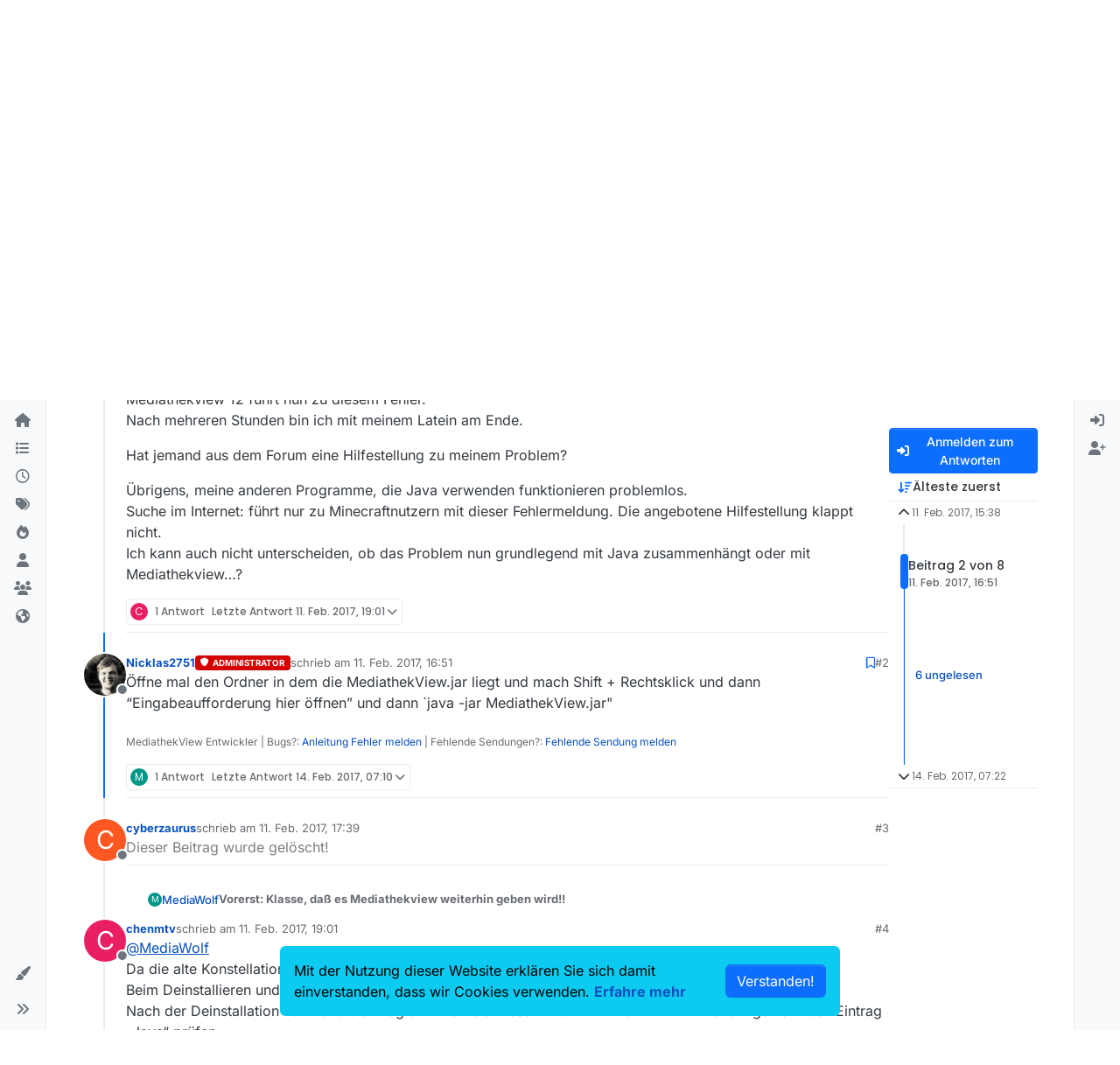

--- FILE ---
content_type: text/html; charset=utf-8
request_url: https://forum.mediathekview.de/topic/179/nach-update-auf-mediathekview-13-0-1-java-fehler/2
body_size: 19969
content:
<!DOCTYPE html>
<html lang="de" data-dir="ltr" style="direction: ltr;">
<head>
<title>Nach Update auf Mediathekview 13.0.1 Java Fehler | MediathekView-Forum </title>
<meta name="viewport" content="width&#x3D;device-width, initial-scale&#x3D;1.0" />
	<meta name="content-type" content="text/html; charset=UTF-8" />
	<meta name="apple-mobile-web-app-capable" content="yes" />
	<meta name="mobile-web-app-capable" content="yes" />
	<meta property="og:site_name" content="MediathekView-Forum" />
	<meta name="msapplication-badge" content="frequency=30; polling-uri=https://forum.mediathekview.de/sitemap.xml" />
	<meta name="theme-color" content="#ffffff" />
	<meta name="keywords" content="MediathekView,Forum,Offiziell,ARD,ZDF,BR,ÖR,Öffentlich,Rechtliche,Mediathek,Download" />
	<meta name="msapplication-square150x150logo" content="/assets/uploads/system/site-logo.png" />
	<meta name="title" content="Nach Update auf Mediathekview 13.0.1 Java Fehler" />
	<meta property="og:title" content="Nach Update auf Mediathekview 13.0.1 Java Fehler" />
	<meta property="og:type" content="article" />
	<meta property="article:published_time" content="2017-02-11T15:38:20.200Z" />
	<meta property="article:modified_time" content="2017-02-14T07:22:24.711Z" />
	<meta property="article:section" content="Fragen, Hilfe, Kritik" />
	<meta name="description" content="Öffne mal den Ordner in dem die MediathekView.jar liegt und mach Shift + Rechtsklick und dann “Eingabeaufforderung hier öffnen” und dann &#x60;java -jar Mediathek..." />
	<meta property="og:description" content="Öffne mal den Ordner in dem die MediathekView.jar liegt und mach Shift + Rechtsklick und dann “Eingabeaufforderung hier öffnen” und dann &#x60;java -jar Mediathek..." />
	<meta property="og:image" content="https://forum.mediathekview.de/assets/uploads/profile/uid-4/4-profileavatar.png" />
	<meta property="og:image:url" content="https://forum.mediathekview.de/assets/uploads/profile/uid-4/4-profileavatar.png" />
	<meta property="og:image" content="https://forum.mediathekview.de/assets/uploads/system/site-logo.png" />
	<meta property="og:image:url" content="https://forum.mediathekview.de/assets/uploads/system/site-logo.png" />
	<meta property="og:image:width" content="undefined" />
	<meta property="og:image:height" content="undefined" />
	<meta property="og:url" content="https://forum.mediathekview.de/topic/179/nach-update-auf-mediathekview-13-0-1-java-fehler/2" />
	
<link rel="stylesheet" type="text/css" href="/assets/client.css?v=6c48860fadd" />
<link rel="icon" type="image/x-icon" href="/assets/uploads/system/favicon.ico?v&#x3D;6c48860fadd" />
	<link rel="manifest" href="/manifest.webmanifest" crossorigin="use-credentials" />
	<link rel="search" type="application/opensearchdescription+xml" title="MediathekView-Forum" href="/osd.xml" />
	<link rel="apple-touch-icon" href="/assets/uploads/system/touchicon-orig.png" />
	<link rel="icon" sizes="36x36" href="/assets/uploads/system/touchicon-36.png" />
	<link rel="icon" sizes="48x48" href="/assets/uploads/system/touchicon-48.png" />
	<link rel="icon" sizes="72x72" href="/assets/uploads/system/touchicon-72.png" />
	<link rel="icon" sizes="96x96" href="/assets/uploads/system/touchicon-96.png" />
	<link rel="icon" sizes="144x144" href="/assets/uploads/system/touchicon-144.png" />
	<link rel="icon" sizes="192x192" href="/assets/uploads/system/touchicon-192.png" />
	<link rel="prefetch" href="/assets/src/modules/composer.js?v&#x3D;6c48860fadd" />
	<link rel="prefetch" href="/assets/src/modules/composer/uploads.js?v&#x3D;6c48860fadd" />
	<link rel="prefetch" href="/assets/src/modules/composer/drafts.js?v&#x3D;6c48860fadd" />
	<link rel="prefetch" href="/assets/src/modules/composer/tags.js?v&#x3D;6c48860fadd" />
	<link rel="prefetch" href="/assets/src/modules/composer/categoryList.js?v&#x3D;6c48860fadd" />
	<link rel="prefetch" href="/assets/src/modules/composer/resize.js?v&#x3D;6c48860fadd" />
	<link rel="prefetch" href="/assets/src/modules/composer/autocomplete.js?v&#x3D;6c48860fadd" />
	<link rel="prefetch" href="/assets/templates/composer.tpl?v&#x3D;6c48860fadd" />
	<link rel="prefetch" href="/assets/language/de/topic.json?v&#x3D;6c48860fadd" />
	<link rel="prefetch" href="/assets/language/de/modules.json?v&#x3D;6c48860fadd" />
	<link rel="prefetch" href="/assets/language/de/tags.json?v&#x3D;6c48860fadd" />
	<link rel="stylesheet" href="https://forum.mediathekview.de/assets/plugins/nodebb-plugin-emoji/emoji/styles.css?v&#x3D;6c48860fadd" />
	<link rel="prefetch stylesheet" href="/assets/plugins/nodebb-plugin-markdown/styles/default.css" />
	<link rel="prefetch" href="/assets/language/de/markdown.json?v&#x3D;6c48860fadd" />
	<link rel="canonical" href="https://forum.mediathekview.de/topic/179/nach-update-auf-mediathekview-13-0-1-java-fehler" />
	<link rel="alternate" type="application/rss+xml" href="/topic/179.rss" />
	<link rel="up" href="https://forum.mediathekview.de/category/4/fragen-hilfe-kritik" />
	<link rel="author" href="https://forum.mediathekview.de/user/nicklas2751" />
	
<script>
var config = JSON.parse('{"relative_path":"","upload_url":"/assets/uploads","asset_base_url":"/assets","assetBaseUrl":"/assets","siteTitle":"MediathekView-Forum","browserTitle":"MediathekView-Forum","description":"Das offizelle Forum f\xFCr MediathekView","keywords":"MediathekView,Forum,Offiziell,ARD,ZDF,BR,\xD6R,\xD6ffentlich,Rechtliche,Mediathek,Download","brand:logo":"&#x2F;assets&#x2F;uploads&#x2F;system&#x2F;site-logo.png","titleLayout":"&#123;pageTitle&#125; | &#123;browserTitle&#125; ","showSiteTitle":true,"maintenanceMode":false,"postQueue":0,"minimumTitleLength":3,"maximumTitleLength":255,"minimumPostLength":8,"maximumPostLength":32767,"minimumTagsPerTopic":0,"maximumTagsPerTopic":5,"minimumTagLength":3,"maximumTagLength":15,"undoTimeout":0,"useOutgoingLinksPage":false,"allowGuestHandles":false,"allowTopicsThumbnail":true,"usePagination":true,"disableChat":false,"disableChatMessageEditing":false,"maximumChatMessageLength":1000,"socketioTransports":["polling","websocket"],"socketioOrigins":"https://forum.mediathekview.de:*","websocketAddress":"","maxReconnectionAttempts":5,"reconnectionDelay":1500,"topicsPerPage":20,"postsPerPage":20,"maximumFileSize":4096,"theme:id":"nodebb-theme-harmony","theme:src":"","defaultLang":"de","userLang":"de","loggedIn":false,"uid":-1,"cache-buster":"v=6c48860fadd","topicPostSort":"oldest_to_newest","categoryTopicSort":"recently_replied","csrf_token":false,"searchEnabled":true,"searchDefaultInQuick":"titles","bootswatchSkin":"","composer:showHelpTab":true,"enablePostHistory":true,"timeagoCutoff":30,"timeagoCodes":["af","am","ar","az-short","az","be","bg","bs","ca","cs","cy","da","de-short","de","dv","el","en-short","en","es-short","es","et","eu","fa-short","fa","fi","fr-short","fr","gl","he","hr","hu","hy","id","is","it-short","it","ja","jv","ko","ky","lt","lv","mk","nl","no","pl","pt-br-short","pt-br","pt-short","pt","ro","rs","ru","rw","si","sk","sl","sq","sr","sv","th","tr-short","tr","uk","ur","uz","vi","zh-CN","zh-TW"],"cookies":{"enabled":true,"message":"Mit der Nutzung dieser Website erkl\xE4ren Sie sich damit einverstanden, dass wir Cookies verwenden.","dismiss":"[[global:cookies.accept]]","link":"[[global:cookies.learn-more]]","link_url":"https:&#x2F;&#x2F;www.cookiesandyou.com"},"thumbs":{"size":512},"emailPrompt":1,"useragent":{"isSafari":false},"fontawesome":{"pro":false,"styles":["solid","brands","regular"],"version":"6.7.2"},"activitypub":{"probe":0},"acpLang":"undefined","topicSearchEnabled":false,"disableCustomUserSkins":false,"defaultBootswatchSkin":"","theme":{"enableQuickReply":true,"enableBreadcrumbs":true,"centerHeaderElements":false,"mobileTopicTeasers":true,"stickyToolbar":true,"topicSidebarTools":true,"topMobilebar":false,"autohideBottombar":true,"openSidebars":false,"chatModals":false},"openDraftsOnPageLoad":false,"2factor":{"hasKey":false},"composer-default":{"composeRouteEnabled":"off","hidePreviewOnOpen":"off"},"emojiCustomFirst":false,"markdown":{"highlight":1,"highlightLinesLanguageList":"[]","hljsLanguages":["common"],"theme":"default.css","defaultHighlightLanguage":"","externalMark":false},"question-and-answer":{}}');
var app = {
user: JSON.parse('{"uid":-1,"username":"Gast","displayname":"Gast","userslug":"","fullname":"Gast","email":"","icon:text":"?","icon:bgColor":"#aaa","groupTitle":"","groupTitleArray":[],"status":"offline","reputation":0,"email:confirmed":false,"unreadData":{"":{},"new":{},"watched":{},"unreplied":{}},"isAdmin":false,"isGlobalMod":false,"isMod":false,"privileges":{"chat":false,"chat:privileged":false,"upload:post:image":false,"upload:post:file":false,"signature":false,"invite":false,"group:create":false,"search:content":false,"search:users":false,"search:tags":false,"view:users":false,"view:tags":true,"view:groups":false,"local:login":false,"ban":false,"mute":false,"view:users:info":false},"blocks":[],"timeagoCode":"de","offline":true,"lastRoomId":null,"isEmailConfirmSent":false}')
};
document.documentElement.style.setProperty('--panel-offset', `0px`);
</script>



<!-- Matomo -->
<script type="text/javascript">
  var _paq = window._paq = window._paq || [];
  /* tracker methods like "setCustomDimension" should be called before "trackPageView" */
  _paq.push(['trackPageView']);
  _paq.push(['enableLinkTracking']);
  (function() {
    var u="https://analyse.elaon.de/";
    _paq.push(['setTrackerUrl', u+'matomo.php']);
    _paq.push(['setSiteId', '5']);
    var d=document, g=d.createElement('script'), s=d.getElementsByTagName('script')[0];
    g.type='text/javascript'; g.async=true; g.src=u+'matomo.js'; s.parentNode.insertBefore(g,s);
  })();
</script>
<noscript><p><img src="https://analyse.elaon.de/matomo.php?idsite=5&amp;rec=1" style="border:0;" alt="" /></p></noscript>
<!-- End Matomo Code -->






</head>
<body class="page-topic page-topic-179 page-topic-nach-update-auf-mediathekview-13-0-1-java-fehler template-topic page-topic-category-4 page-topic-category-fragen-hilfe-kritik parent-category-4 page-status-200 theme-harmony user-guest skin-noskin">
<a class="visually-hidden-focusable position-absolute top-0 start-0 p-3 m-3 bg-body" style="z-index: 1021;" href="#content">Skip to content</a>

<div class="layout-container d-flex justify-content-between pb-4 pb-md-0">
<nav component="sidebar/left" class=" text-dark bg-light sidebar sidebar-left start-0 border-end vh-100 d-none d-lg-flex flex-column justify-content-between sticky-top">
<ul id="main-nav" class="list-unstyled d-flex flex-column w-100 gap-2 mt-2 overflow-y-auto">


<li class="nav-item mx-2 " title="">
<a class="nav-link navigation-link d-flex gap-2 justify-content-between align-items-center "  href="&#x2F;"  >
<span class="d-flex gap-2 align-items-center text-nowrap truncate-open">
<span class="position-relative">

<i class="fa fa-fw fa-house fa-solid" data-content=""></i>
<span component="navigation/count" class="visible-closed position-absolute top-0 start-100 translate-middle badge rounded-1 bg-primary hidden"></span>

</span>

</span>
<span component="navigation/count" class="visible-open badge rounded-1 bg-primary hidden"></span>
</a>

</li>



<li class="nav-item mx-2 " title="Kategorien">
<a class="nav-link navigation-link d-flex gap-2 justify-content-between align-items-center "  href="&#x2F;categories"  aria-label="Kategorien">
<span class="d-flex gap-2 align-items-center text-nowrap truncate-open">
<span class="position-relative">

<i class="fa fa-fw fa-list" data-content=""></i>
<span component="navigation/count" class="visible-closed position-absolute top-0 start-100 translate-middle badge rounded-1 bg-primary hidden"></span>

</span>
<span class="nav-text small visible-open fw-semibold text-truncate">Kategorien</span>
</span>
<span component="navigation/count" class="visible-open badge rounded-1 bg-primary hidden"></span>
</a>

</li>



<li class="nav-item mx-2 " title="Aktuell">
<a class="nav-link navigation-link d-flex gap-2 justify-content-between align-items-center "  href="&#x2F;recent"  aria-label="Aktuell">
<span class="d-flex gap-2 align-items-center text-nowrap truncate-open">
<span class="position-relative">

<i class="fa fa-fw fa-clock-o" data-content=""></i>
<span component="navigation/count" class="visible-closed position-absolute top-0 start-100 translate-middle badge rounded-1 bg-primary hidden"></span>

</span>
<span class="nav-text small visible-open fw-semibold text-truncate">Aktuell</span>
</span>
<span component="navigation/count" class="visible-open badge rounded-1 bg-primary hidden"></span>
</a>

</li>



<li class="nav-item mx-2 " title="Tags">
<a class="nav-link navigation-link d-flex gap-2 justify-content-between align-items-center "  href="&#x2F;tags"  aria-label="Tags">
<span class="d-flex gap-2 align-items-center text-nowrap truncate-open">
<span class="position-relative">

<i class="fa fa-fw fa-tags" data-content=""></i>
<span component="navigation/count" class="visible-closed position-absolute top-0 start-100 translate-middle badge rounded-1 bg-primary hidden"></span>

</span>
<span class="nav-text small visible-open fw-semibold text-truncate">Tags</span>
</span>
<span component="navigation/count" class="visible-open badge rounded-1 bg-primary hidden"></span>
</a>

</li>



<li class="nav-item mx-2 " title="Beliebt">
<a class="nav-link navigation-link d-flex gap-2 justify-content-between align-items-center "  href="&#x2F;popular"  aria-label="Beliebt">
<span class="d-flex gap-2 align-items-center text-nowrap truncate-open">
<span class="position-relative">

<i class="fa fa-fw fa-fire" data-content=""></i>
<span component="navigation/count" class="visible-closed position-absolute top-0 start-100 translate-middle badge rounded-1 bg-primary hidden"></span>

</span>
<span class="nav-text small visible-open fw-semibold text-truncate">Beliebt</span>
</span>
<span component="navigation/count" class="visible-open badge rounded-1 bg-primary hidden"></span>
</a>

</li>



<li class="nav-item mx-2 " title="Benutzer">
<a class="nav-link navigation-link d-flex gap-2 justify-content-between align-items-center "  href="&#x2F;users"  aria-label="Benutzer">
<span class="d-flex gap-2 align-items-center text-nowrap truncate-open">
<span class="position-relative">

<i class="fa fa-fw fa-user" data-content=""></i>
<span component="navigation/count" class="visible-closed position-absolute top-0 start-100 translate-middle badge rounded-1 bg-primary hidden"></span>

</span>
<span class="nav-text small visible-open fw-semibold text-truncate">Benutzer</span>
</span>
<span component="navigation/count" class="visible-open badge rounded-1 bg-primary hidden"></span>
</a>

</li>



<li class="nav-item mx-2 " title="Gruppen">
<a class="nav-link navigation-link d-flex gap-2 justify-content-between align-items-center "  href="&#x2F;groups"  aria-label="Gruppen">
<span class="d-flex gap-2 align-items-center text-nowrap truncate-open">
<span class="position-relative">

<i class="fa fa-fw fa-group" data-content=""></i>
<span component="navigation/count" class="visible-closed position-absolute top-0 start-100 translate-middle badge rounded-1 bg-primary hidden"></span>

</span>
<span class="nav-text small visible-open fw-semibold text-truncate">Gruppen</span>
</span>
<span component="navigation/count" class="visible-open badge rounded-1 bg-primary hidden"></span>
</a>

</li>



<li class="nav-item mx-2 " title="MediathekView-Homepage">
<a class="nav-link navigation-link d-flex gap-2 justify-content-between align-items-center "  href="https:&#x2F;&#x2F;mediathekview.de"  target="_blank" >
<span class="d-flex gap-2 align-items-center text-nowrap truncate-open">
<span class="position-relative">

<i class="fa fa-fw fa-globe fa-solid" data-content=""></i>
<span component="navigation/count" class="visible-closed position-absolute top-0 start-100 translate-middle badge rounded-1 bg-primary hidden"></span>

</span>

</span>
<span component="navigation/count" class="visible-open badge rounded-1 bg-primary hidden"></span>
</a>

</li>


</ul>
<div class="sidebar-toggle-container align-self-start">

<div class="dropend m-2" component="skinSwitcher" title="Skins">
<a data-bs-toggle="dropdown" href="#" role="button" class="nav-link position-relative" aria-haspopup="true" aria-expanded="false" aria-label="Skins">
<span class="justify-content-between w-100">
<span class="d-flex gap-2 align-items-center text-nowrap truncate-open">
<span>
<i component="skinSwitcher/icon" class="fa fa-fw fa-paintbrush"></i>
</span>
<span class="nav-text small visible-open fw-semibold">Skins</span>
</span>
</span>
</a>
<ul class="dropdown-menu p-1 text-sm overflow-auto p-1" role="menu">
<div class="d-flex">
<div>
<li class="dropdown-header">Light</li>
<div class="d-grid" style="grid-template-columns: 1fr 1fr;">

<li>
<a href="#" class="dropdown-item rounded-1" data-value="brite" role="menuitem">Brite <i class="fa fa-fw fa-check  invisible "></i></a>
</li>

<li>
<a href="#" class="dropdown-item rounded-1" data-value="cerulean" role="menuitem">Cerulean <i class="fa fa-fw fa-check  invisible "></i></a>
</li>

<li>
<a href="#" class="dropdown-item rounded-1" data-value="cosmo" role="menuitem">Cosmo <i class="fa fa-fw fa-check  invisible "></i></a>
</li>

<li>
<a href="#" class="dropdown-item rounded-1" data-value="flatly" role="menuitem">Flatly <i class="fa fa-fw fa-check  invisible "></i></a>
</li>

<li>
<a href="#" class="dropdown-item rounded-1" data-value="journal" role="menuitem">Journal <i class="fa fa-fw fa-check  invisible "></i></a>
</li>

<li>
<a href="#" class="dropdown-item rounded-1" data-value="litera" role="menuitem">Litera <i class="fa fa-fw fa-check  invisible "></i></a>
</li>

<li>
<a href="#" class="dropdown-item rounded-1" data-value="lumen" role="menuitem">Lumen <i class="fa fa-fw fa-check  invisible "></i></a>
</li>

<li>
<a href="#" class="dropdown-item rounded-1" data-value="lux" role="menuitem">Lux <i class="fa fa-fw fa-check  invisible "></i></a>
</li>

<li>
<a href="#" class="dropdown-item rounded-1" data-value="materia" role="menuitem">Materia <i class="fa fa-fw fa-check  invisible "></i></a>
</li>

<li>
<a href="#" class="dropdown-item rounded-1" data-value="minty" role="menuitem">Minty <i class="fa fa-fw fa-check  invisible "></i></a>
</li>

<li>
<a href="#" class="dropdown-item rounded-1" data-value="morph" role="menuitem">Morph <i class="fa fa-fw fa-check  invisible "></i></a>
</li>

<li>
<a href="#" class="dropdown-item rounded-1" data-value="pulse" role="menuitem">Pulse <i class="fa fa-fw fa-check  invisible "></i></a>
</li>

<li>
<a href="#" class="dropdown-item rounded-1" data-value="sandstone" role="menuitem">Sandstone <i class="fa fa-fw fa-check  invisible "></i></a>
</li>

<li>
<a href="#" class="dropdown-item rounded-1" data-value="simplex" role="menuitem">Simplex <i class="fa fa-fw fa-check  invisible "></i></a>
</li>

<li>
<a href="#" class="dropdown-item rounded-1" data-value="sketchy" role="menuitem">Sketchy <i class="fa fa-fw fa-check  invisible "></i></a>
</li>

<li>
<a href="#" class="dropdown-item rounded-1" data-value="spacelab" role="menuitem">Spacelab <i class="fa fa-fw fa-check  invisible "></i></a>
</li>

<li>
<a href="#" class="dropdown-item rounded-1" data-value="united" role="menuitem">United <i class="fa fa-fw fa-check  invisible "></i></a>
</li>

<li>
<a href="#" class="dropdown-item rounded-1" data-value="yeti" role="menuitem">Yeti <i class="fa fa-fw fa-check  invisible "></i></a>
</li>

<li>
<a href="#" class="dropdown-item rounded-1" data-value="zephyr" role="menuitem">Zephyr <i class="fa fa-fw fa-check  invisible "></i></a>
</li>

</div>
</div>
<div>
<li class="dropdown-header">Dark</li>

<li>
<a href="#" class="dropdown-item rounded-1" data-value="cyborg" role="menuitem">Cyborg <i class="fa fa-fw fa-check  invisible "></i></a>
</li>

<li>
<a href="#" class="dropdown-item rounded-1" data-value="darkly" role="menuitem">Darkly <i class="fa fa-fw fa-check  invisible "></i></a>
</li>

<li>
<a href="#" class="dropdown-item rounded-1" data-value="quartz" role="menuitem">Quartz <i class="fa fa-fw fa-check  invisible "></i></a>
</li>

<li>
<a href="#" class="dropdown-item rounded-1" data-value="slate" role="menuitem">Slate <i class="fa fa-fw fa-check  invisible "></i></a>
</li>

<li>
<a href="#" class="dropdown-item rounded-1" data-value="solar" role="menuitem">Solar <i class="fa fa-fw fa-check  invisible "></i></a>
</li>

<li>
<a href="#" class="dropdown-item rounded-1" data-value="superhero" role="menuitem">Superhero <i class="fa fa-fw fa-check  invisible "></i></a>
</li>

<li>
<a href="#" class="dropdown-item rounded-1" data-value="vapor" role="menuitem">Vapor <i class="fa fa-fw fa-check  invisible "></i></a>
</li>

</div>
</div>
<hr class="my-1"/>
<div class="d-grid" style="grid-template-columns: 1fr 1fr;">

<li>
<a href="#" class="dropdown-item rounded-1" data-value="" role="menuitem">Standard: (Kein Skin) <i class="fa fa-fw fa-check "></i></a>
</li>

<li>
<a href="#" class="dropdown-item rounded-1" data-value="noskin" role="menuitem">Kein Skin <i class="fa fa-fw fa-check  invisible "></i></a>
</li>


</div>
</ul>
</div>

<div class="sidebar-toggle m-2 d-none d-lg-block">
<a href="#" role="button" component="sidebar/toggle" class="nav-link d-flex gap-2 align-items-center p-2 pointer w-100 text-nowrap" title="Ausklappen" aria-label="Sidebar Toggle">
<i class="fa fa-fw fa-angles-right"></i>
<i class="fa fa-fw fa-angles-left"></i>
<span class="nav-text visible-open fw-semibold small lh-1">Einklappen</span>
</a>
</div>
</div>
</nav>
<main id="panel" class="d-flex flex-column gap-3 flex-grow-1 mt-3" style="min-width: 0;">

<div class="container-lg px-md-4 brand-container">
<div class="col-12 d-flex border-bottom pb-3 ">

<div component="brand/wrapper" class="d-flex align-items-center gap-3 p-2 rounded-1 align-content-stretch ">

<a component="brand/anchor" href="/" title="Markenlogo">
<img component="brand/logo" alt="MediathekView Logo" class="" src="/assets/uploads/system/site-logo.png?v=6c48860fadd" />
</a>


<a component="siteTitle" class="text-truncate align-self-stretch align-items-center d-flex" href="/">
<h1 class="fs-6 fw-bold text-body mb-0">MediathekView-Forum</h1>
</a>

</div>


</div>
</div>

<div class="container-lg px-md-4 d-flex flex-column gap-3 h-100 mb-5 mb-lg-0" id="content">
<noscript>
<div class="alert alert-danger">
<p>
Your browser does not seem to support JavaScript. As a result, your viewing experience will be diminished, and you have been placed in <strong>read-only mode</strong>.
</p>
<p>
Please download a browser that supports JavaScript, or enable it if it's disabled (i.e. NoScript).
</p>
</div>
</noscript>
<script type="application/ld+json">{
"@context": "https://schema.org",
"@type": "BreadcrumbList",
"itemListElement": [{
"@type": "ListItem",
"position": 1,
"name": "MediathekView-Forum",
"item": "https://forum.mediathekview.de"
}
,{
"@type": "ListItem",
"position": 2,
"name": "Fragen, Hilfe, Kritik"
,"item": "https://forum.mediathekview.de/category/4/fragen-hilfe-kritik"
},{
"@type": "ListItem",
"position": 3,
"name": "Nach Update auf Mediathekview 13.0.1 Java Fehler"

}
]}</script>


<ol class="breadcrumb mb-0 " itemscope="itemscope" itemprop="breadcrumb" itemtype="http://schema.org/BreadcrumbList">

<li itemscope="itemscope" itemprop="itemListElement" itemtype="http://schema.org/ListItem" class="breadcrumb-item ">
<meta itemprop="position" content="1" />
<a href="https://forum.mediathekview.de" itemprop="item">
<span class="fw-semibold" itemprop="name">Übersicht</span>
</a>
</li>

<li itemscope="itemscope" itemprop="itemListElement" itemtype="http://schema.org/ListItem" class="breadcrumb-item ">
<meta itemprop="position" content="2" />
<a href="https://forum.mediathekview.de/category/4/fragen-hilfe-kritik" itemprop="item">
<span class="fw-semibold" itemprop="name">Fragen, Hilfe, Kritik</span>
</a>
</li>

<li component="breadcrumb/current" itemscope="itemscope" itemprop="itemListElement" itemtype="http://schema.org/ListItem" class="breadcrumb-item active">
<meta itemprop="position" content="3" />

<span class="fw-semibold" itemprop="name">Nach Update auf Mediathekview 13.0.1 Java Fehler</span>

</li>

</ol>



<div class="flex-fill" itemid="/topic/179/nach-update-auf-mediathekview-13-0-1-java-fehler/2" itemscope itemtype="https://schema.org/DiscussionForumPosting">
<meta itemprop="headline" content="Nach Update auf Mediathekview 13.0.1 Java Fehler">
<meta itemprop="text" content="Nach Update auf Mediathekview 13.0.1 Java Fehler">
<meta itemprop="url" content="/topic/179/nach-update-auf-mediathekview-13-0-1-java-fehler/2">
<meta itemprop="datePublished" content="2017-02-11T15:38:20.200Z">
<meta itemprop="dateModified" content="2017-02-14T07:22:24.711Z">
<div itemprop="author" itemscope itemtype="https://schema.org/Person">
<meta itemprop="name" content="MediaWolf">
<meta itemprop="url" content="/user/mediawolf">
</div>
<div class="d-flex flex-column gap-3">
<div class="d-flex gap-2 flex-wrap flex-column flex-md-row justify-content-between">
<div class="d-flex flex-column gap-3">
<h1 component="post/header" class="tracking-tight fw-semibold fs-3 mb-0 text-break ">
<span class="topic-title" component="topic/title">Nach Update auf Mediathekview 13.0.1 Java Fehler</span>
</h1>
<div class="topic-info d-flex gap-2 align-items-center flex-wrap ">
<span component="topic/labels" class="d-flex gap-2 hidden">
<span component="topic/scheduled" class="badge badge border border-gray-300 text-body hidden">
<i class="fa fa-clock-o"></i> Geplant
</span>
<span component="topic/pinned" class="badge badge border border-gray-300 text-body hidden">
<i class="fa fa-thumb-tack"></i> Angeheftet
</span>
<span component="topic/locked" class="badge badge border border-gray-300 text-body hidden">
<i class="fa fa-lock"></i> Gesperrt
</span>
<a component="topic/moved" href="/category/" class="badge badge border border-gray-300 text-body text-decoration-none hidden">
<i class="fa fa-arrow-circle-right"></i> Verschoben
</a>

</span>
<a href="/category/4/fragen-hilfe-kritik" class="badge px-1 text-truncate text-decoration-none border" style="color: #ffffff;background-color: #e95c5a;border-color: #e95c5a!important; max-width: 70vw;">
			<i class="fa fa-fw fa-question"></i>
			Fragen, Hilfe, Kritik
		</a>
<div data-tid="179" component="topic/tags" class="lh-1 tags tag-list d-flex flex-wrap hidden-xs hidden-empty gap-2"></div>
<div class="d-flex gap-2"><span class="badge text-body border border-gray-300 stats text-xs">
<i class="fa-regular fa-fw fa-message visible-xs-inline" title="Beiträge"></i>
<span component="topic/post-count" title="8" class="fw-bold">8</span>
<span class="hidden-xs text-lowercase fw-normal">Beiträge</span>
</span>
<span class="badge text-body border border-gray-300 stats text-xs">
<i class="fa fa-fw fa-user visible-xs-inline" title="Kommentatoren"></i>
<span title="4" class="fw-bold">4</span>
<span class="hidden-xs text-lowercase fw-normal">Kommentatoren</span>
</span>
<span class="badge text-body border border-gray-300 stats text-xs">
<i class="fa fa-fw fa-eye visible-xs-inline" title="Aufrufe"></i>
<span class="fw-bold" title="5377">5.4k</span>
<span class="hidden-xs text-lowercase fw-normal">Aufrufe</span>
</span>

<span class="badge text-body border border-gray-300 stats text-xs">
<i class="fa fa-fw fa-bell-o visible-xs-inline" title="Watching"></i>
<span class="fw-bold" title="5377">2</span>
<span class="hidden-xs text-lowercase fw-normal">Watching</span>
</span>
</div>
</div>
</div>
<div class="d-flex flex-wrap gap-2 align-items-start mt-2 hidden-empty " component="topic/thumb/list">
</div>
</div>
<div class="row mb-4 mb-lg-0">
<div class="topic col-lg-12">
<div class="sticky-tools d-block d-lg-none" style="top: 0;">
<nav class="d-flex flex-nowrap my-2 p-0 border-0 rounded topic-main-buttons">
<div class="d-flex flex-row p-2 text-bg-light border rounded w-100 align-items-center">
<div class="d-flex me-auto mb-0 gap-2 align-items-center flex-wrap">


<div class="btn-group bottom-sheet" component="thread/sort">
<button class="btn btn-ghost btn-sm ff-secondary d-flex gap-2 align-items-center dropdown-toggle text-truncate" data-bs-toggle="dropdown" aria-haspopup="true" aria-expanded="false" aria-label="Post sort option, Älteste zuerst">
<i class="fa fa-fw fa-arrow-down-wide-short text-primary"></i>
<span class="d-none d-md-inline fw-semibold text-truncate text-nowrap">Älteste zuerst</span>
</button>
<ul class="dropdown-menu p-1 text-sm" role="menu">
<li>
<a class="dropdown-item rounded-1 d-flex align-items-center gap-2" href="#" class="oldest_to_newest" data-sort="oldest_to_newest" role="menuitem">
<span class="flex-grow-1">Älteste zuerst</span>
<i class="flex-shrink-0 fa fa-fw text-secondary"></i>
</a>
</li>
<li>
<a class="dropdown-item rounded-1 d-flex align-items-center gap-2" href="#" class="newest_to_oldest" data-sort="newest_to_oldest" role="menuitem">
<span class="flex-grow-1">Neuste zuerst</span>
<i class="flex-shrink-0 fa fa-fw text-secondary"></i>
</a>
</li>
<li>
<a class="dropdown-item rounded-1 d-flex align-items-center gap-2" href="#" class="most_votes" data-sort="most_votes" role="menuitem">
<span class="flex-grow-1">Meiste Stimmen</span>
<i class="flex-shrink-0 fa fa-fw text-secondary"></i>
</a>
</li>
</ul>
</div>


<a class="btn btn-ghost btn-sm d-none d-lg-flex align-items-center align-self-stretch" target="_blank" href="/topic/179.rss" title="RSS Feed"><i class="fa fa-rss text-primary"></i></a>

</div>
<div component="topic/reply/container" class="btn-group hidden">
<a href="/compose?tid=179" class="d-flex  gap-2 align-items-center btn btn-sm btn-primary fw-semibold" component="topic/reply" data-ajaxify="false" role="button"><i class="fa fa-fw fa-reply "></i><span class="d-none d-md-block text-truncate text-nowrap">Antworten</span></a>
<button type="button" class="btn btn-sm btn-primary dropdown-toggle flex-0" data-bs-toggle="dropdown" aria-haspopup="true" aria-expanded="false" aria-label="Antwortoptionen">
<span class="caret"></span>
</button>
<ul class="dropdown-menu dropdown-menu-end p-1 text-sm" role="menu">
<li><a class="dropdown-item rounded-1" href="#" component="topic/reply-as-topic" role="menuitem">In einem neuen Thema antworten</a></li>
</ul>
</div>


<a component="topic/reply/guest" href="/login" class="d-flex gap-2 align-items-center fw-semibold btn btn-sm btn-primary"><i class="fa fa-fw fa-sign-in "></i><span>Anmelden zum Antworten</span></a>


</div>
</nav>
</div>



<div component="topic/deleted/message" class="alert alert-warning d-flex justify-content-between flex-wrap hidden">
<span>Dieses Thema wurde gelöscht. Nur Nutzer mit entsprechenden Rechten können es sehen.</span>
<span>

</span>
</div>

<div class="d-flex gap-0 gap-lg-5">
<div class="posts-container" style="min-width: 0;">
<ul component="topic" class="posts timeline list-unstyled p-0 py-3" style="min-width: 0;" data-tid="179" data-cid="4">

<li component="post" class="   topic-owner-post" data-index="0" data-pid="1091" data-uid="257" data-timestamp="1486827500200" data-username="MediaWolf" data-userslug="mediawolf" itemprop="comment" itemtype="http://schema.org/Comment" itemscope>
<a component="post/anchor" data-index="0" id="1"></a>
<meta itemprop="datePublished" content="2017-02-11T15:38:20.200Z">



<div class="d-flex align-items-start gap-3 post-container-parent">
<div class="bg-body d-none d-sm-block rounded-circle" style="outline: 2px solid var(--bs-body-bg);">
<a class="d-inline-block position-relative text-decoration-none" href="/user/mediawolf" aria-label="Profile page for user MediaWolf">
<span title="MediaWolf" data-uid="257" class="avatar  avatar-rounded" component="user/picture" style="--avatar-size: 48px; background-color: #009688">M</span>

<span component="user/status" class="position-absolute top-100 start-100 border border-white border-2 rounded-circle status offline"><span class="visually-hidden">Offline</span></span>

</a>
</div>
<div class="post-container d-flex gap-2 flex-grow-1 flex-column w-100" style="min-width:0;">
<div class="d-flex align-items-start justify-content-between gap-1 flex-nowrap w-100 post-header" itemprop="author" itemscope itemtype="https://schema.org/Person">
<div class="d-flex gap-1 flex-wrap align-items-center text-truncate">
<meta itemprop="name" content="MediaWolf">
<meta itemprop="url" content="/user/mediawolf">
<div class="d-flex flex-nowrap gap-1 align-items-center text-truncate">
<div class="bg-body d-sm-none">
<a class="d-inline-block position-relative text-decoration-none" href="/user/mediawolf">
<span title="MediaWolf" data-uid="257" class="avatar  avatar-rounded" component="user/picture" style="--avatar-size: 20px; background-color: #009688">M</span>

<span component="user/status" class="position-absolute top-100 start-100 border border-white border-2 rounded-circle status offline"><span class="visually-hidden">Offline</span></span>

</a>
</div>
<a class="fw-bold text-nowrap text-truncate" href="/user/mediawolf" data-username="MediaWolf" data-uid="257">MediaWolf</a>
</div>


<div class="d-flex gap-1 align-items-center">
<span class="text-muted">schrieb am <a href="/post/1091" class="timeago text-muted" title="2017-02-11T15:38:20.200Z"></a></span>
<i component="post/edit-indicator" class="fa fa-edit text-muted edit-icon hidden" title="Bearbeitet Invalid Date"></i>
<span data-editor="" component="post/editor" class="visually-hidden">zuletzt editiert von  <span class="timeago" title="Invalid Date"></span></span>
</div>

</div>
<div class="d-flex align-items-center gap-1 justify-content-end">
<span class="bookmarked opacity-0 text-primary"><i class="fa fa-bookmark-o"></i></span>
<a href="/post/1091" class="post-index text-muted d-none d-md-inline">#1</a>
</div>
</div>
<div class="content text-break" component="post/content" itemprop="text">
<p dir="auto"><strong>Vorerst: Klasse, daß es Mediathekview weiterhin geben wird!!</strong></p>
<p dir="auto">Nun zu meiner Frage:<br />
Ich verwendet Windows 7 64 bit. Java ist Version 8 Update 121 (64bit).<br />
Mediathekview Version 12 lief ohne Probleme.<br />
Jetzt verwende ich Mediathekversion 13.0.1. Nach dem Klick auf das Mediathekview-Icon erscheint eine Java Fehlermeldung:<br />
“Error: A JNI error has occurred, please check your installation and try again”. Danach: “A Java Exception has occured”.</p>
<p dir="auto">Mittlerweile habe ich mehrfach Java deinstalliert und wieder installiert. Leider ohne Erfolg. Auch einen Rückkehr zu Mediathekview 12 führt nun zu diesem Fehler.<br />
Nach mehreren Stunden bin ich mit meinem Latein am Ende.</p>
<p dir="auto">Hat jemand aus dem Forum eine Hilfestellung zu meinem Problem?</p>
<p dir="auto">Übrigens, meine anderen Programme, die Java verwenden funktionieren problemlos.<br />
Suche im Internet: führt nur zu Minecraftnutzern mit dieser Fehlermeldung. Die angebotene Hilfestellung klappt nicht.<br />
Ich kann auch nicht unterscheiden, ob das Problem nun grundlegend mit Java zusammenhängt oder mit Mediathekview…?</p>

</div>
<div component="post/footer" class="post-footer border-bottom pb-2">

<div class="d-flex flex-wrap-reverse gap-2 justify-content-between">

<a component="post/reply-count" data-target-component="post/replies/container" href="#" class="d-flex gap-2 align-items-center btn btn-ghost ff-secondary border rounded-1 p-1 text-muted text-decoration-none text-xs ">
<span component="post/reply-count/avatars" class="d-flex gap-1 ">

<span><span title="chenmtv" data-uid="247" class="avatar avatar-tooltip avatar-rounded" component="avatar/icon" style="--avatar-size: 20px; background-color: #e91e63">C</span></span>


</span>
<span class="ms-2 replies-count fw-semibold text-nowrap" component="post/reply-count/text" data-replies="1">1 Antwort</span>
<span class="ms-2 replies-last hidden-xs fw-semibold">Letzte Antwort <span class="timeago" title="2017-02-11T19:01:11.575Z"></span></span>
<i class="fa fa-fw fa-chevron-down" component="post/replies/open"></i>
</a>

<div component="post/actions" class="d-flex flex-grow-1 align-items-center justify-content-end gap-1 post-tools">
<!-- This partial intentionally left blank; overwritten by nodebb-plugin-reactions -->
<a component="post/reply" href="#" class="btn btn-ghost btn-sm hidden" title="Antworten"><i class="fa fa-fw fa-reply text-primary"></i></a>
<a component="post/quote" href="#" class="btn btn-ghost btn-sm hidden" title="Zitieren"><i class="fa fa-fw fa-quote-right text-primary"></i></a>


<span component="post/tools" class="dropdown bottom-sheet hidden">
<a class="btn btn-ghost btn-sm ff-secondary dropdown-toggle" href="#" data-bs-toggle="dropdown" aria-haspopup="true" aria-expanded="false" aria-label="Post tools"><i class="fa fa-fw fa-ellipsis-v text-primary"></i></a>
<ul class="dropdown-menu dropdown-menu-end p-1 text-sm" role="menu"></ul>
</span>
</div>
</div>
<div component="post/replies/container" class="my-2 col-11 border rounded-1 p-3 hidden-empty"></div>
</div>
</div>
</div>

</li>




<li component="post" class="pt-4   " data-index="1" data-pid="1098" data-uid="4" data-timestamp="1486831888238" data-username="Nicklas2751" data-userslug="nicklas2751" itemprop="comment" itemtype="http://schema.org/Comment" itemscope>
<a component="post/anchor" data-index="1" id="2"></a>
<meta itemprop="datePublished" content="2017-02-11T16:51:28.238Z">



<div class="d-flex align-items-start gap-3 post-container-parent">
<div class="bg-body d-none d-sm-block rounded-circle" style="outline: 2px solid var(--bs-body-bg);">
<a class="d-inline-block position-relative text-decoration-none" href="/user/nicklas2751" aria-label="Profile page for user Nicklas2751">
<img title="Nicklas2751" data-uid="4" class="avatar  avatar-rounded" alt="Nicklas2751" loading="lazy" component="user/picture" src="/assets/uploads/profile/uid-4/4-profileavatar.png" style="--avatar-size: 48px;" onError="this.remove()" itemprop="image" /><span title="Nicklas2751" data-uid="4" class="avatar  avatar-rounded" component="user/picture" style="--avatar-size: 48px; background-color: #009688">N</span>

<span component="user/status" class="position-absolute top-100 start-100 border border-white border-2 rounded-circle status offline"><span class="visually-hidden">Offline</span></span>

</a>
</div>
<div class="post-container d-flex gap-2 flex-grow-1 flex-column w-100" style="min-width:0;">
<div class="d-flex align-items-start justify-content-between gap-1 flex-nowrap w-100 post-header" itemprop="author" itemscope itemtype="https://schema.org/Person">
<div class="d-flex gap-1 flex-wrap align-items-center text-truncate">
<meta itemprop="name" content="Nicklas2751">
<meta itemprop="url" content="/user/nicklas2751">
<div class="d-flex flex-nowrap gap-1 align-items-center text-truncate">
<div class="bg-body d-sm-none">
<a class="d-inline-block position-relative text-decoration-none" href="/user/nicklas2751">
<img title="Nicklas2751" data-uid="4" class="avatar  avatar-rounded" alt="Nicklas2751" loading="lazy" component="user/picture" src="/assets/uploads/profile/uid-4/4-profileavatar.png" style="--avatar-size: 20px;" onError="this.remove()" itemprop="image" /><span title="Nicklas2751" data-uid="4" class="avatar  avatar-rounded" component="user/picture" style="--avatar-size: 20px; background-color: #009688">N</span>

<span component="user/status" class="position-absolute top-100 start-100 border border-white border-2 rounded-circle status offline"><span class="visually-hidden">Offline</span></span>

</a>
</div>
<a class="fw-bold text-nowrap text-truncate" href="/user/nicklas2751" data-username="Nicklas2751" data-uid="4">Nicklas2751</a>
</div>


<a href="/groups/administrators" class="badge rounded-1 text-uppercase text-truncate text-decoration-none" style="max-width: 150px;color:#ffffff;background-color: #d40000;"><i class="fa fa-shield me-1"></i><span class="badge-text align-text-bottom">Administrator</span></a>



<div class="d-flex gap-1 align-items-center">
<span class="text-muted">schrieb am <a href="/post/1098" class="timeago text-muted" title="2017-02-11T16:51:28.238Z"></a></span>
<i component="post/edit-indicator" class="fa fa-edit text-muted edit-icon hidden" title="Bearbeitet Invalid Date"></i>
<span data-editor="" component="post/editor" class="visually-hidden">zuletzt editiert von  <span class="timeago" title="Invalid Date"></span></span>
</div>

</div>
<div class="d-flex align-items-center gap-1 justify-content-end">
<span class="bookmarked opacity-0 text-primary"><i class="fa fa-bookmark-o"></i></span>
<a href="/post/1098" class="post-index text-muted d-none d-md-inline">#2</a>
</div>
</div>
<div class="content text-break" component="post/content" itemprop="text">
<p dir="auto">Öffne mal den Ordner in dem die MediathekView.jar liegt und mach Shift + Rechtsklick und dann “Eingabeaufforderung hier öffnen” und dann `java -jar MediathekView.jar"</p>

</div>
<div component="post/footer" class="post-footer border-bottom pb-2">

<div component="post/signature" data-uid="4" class="text-xs text-muted mt-2"><p dir="auto">MediathekView Entwickler | Bugs?: <a href="https://forum.mediathekview.de/topic/3/anleitung-fehler-melden">Anleitung Fehler melden</a> | Fehlende Sendungen?: <a href="https://forum.mediathekview.de/topic/99/fehlende-sendung-melden">Fehlende Sendung melden</a></p>
</div>

<div class="d-flex flex-wrap-reverse gap-2 justify-content-between">

<a component="post/reply-count" data-target-component="post/replies/container" href="#" class="d-flex gap-2 align-items-center btn btn-ghost ff-secondary border rounded-1 p-1 text-muted text-decoration-none text-xs ">
<span component="post/reply-count/avatars" class="d-flex gap-1 ">

<span><span title="MediaWolf" data-uid="257" class="avatar avatar-tooltip avatar-rounded" component="avatar/icon" style="--avatar-size: 20px; background-color: #009688">M</span></span>


</span>
<span class="ms-2 replies-count fw-semibold text-nowrap" component="post/reply-count/text" data-replies="1">1 Antwort</span>
<span class="ms-2 replies-last hidden-xs fw-semibold">Letzte Antwort <span class="timeago" title="2017-02-14T07:10:41.125Z"></span></span>
<i class="fa fa-fw fa-chevron-down" component="post/replies/open"></i>
</a>

<div component="post/actions" class="d-flex flex-grow-1 align-items-center justify-content-end gap-1 post-tools">
<!-- This partial intentionally left blank; overwritten by nodebb-plugin-reactions -->
<a component="post/reply" href="#" class="btn btn-ghost btn-sm hidden" title="Antworten"><i class="fa fa-fw fa-reply text-primary"></i></a>
<a component="post/quote" href="#" class="btn btn-ghost btn-sm hidden" title="Zitieren"><i class="fa fa-fw fa-quote-right text-primary"></i></a>


<span component="post/tools" class="dropdown bottom-sheet hidden">
<a class="btn btn-ghost btn-sm ff-secondary dropdown-toggle" href="#" data-bs-toggle="dropdown" aria-haspopup="true" aria-expanded="false" aria-label="Post tools"><i class="fa fa-fw fa-ellipsis-v text-primary"></i></a>
<ul class="dropdown-menu dropdown-menu-end p-1 text-sm" role="menu"></ul>
</span>
</div>
</div>
<div component="post/replies/container" class="my-2 col-11 border rounded-1 p-3 hidden-empty"></div>
</div>
</div>
</div>

</li>




<li component="post" class="pt-4 deleted  " data-index="2" data-pid="1100" data-uid="253" data-timestamp="1486834763282" data-username="cyberzaurus" data-userslug="cyberzaurus" itemprop="comment" itemtype="http://schema.org/Comment" itemscope>
<a component="post/anchor" data-index="2" id="3"></a>
<meta itemprop="datePublished" content="2017-02-11T17:39:23.282Z">



<div class="d-flex align-items-start gap-3 post-container-parent">
<div class="bg-body d-none d-sm-block rounded-circle" style="outline: 2px solid var(--bs-body-bg);">
<a class="d-inline-block position-relative text-decoration-none" href="/user/cyberzaurus" aria-label="Profile page for user cyberzaurus">
<span title="cyberzaurus" data-uid="253" class="avatar  avatar-rounded" component="user/picture" style="--avatar-size: 48px; background-color: #ff5722">C</span>

<span component="user/status" class="position-absolute top-100 start-100 border border-white border-2 rounded-circle status offline"><span class="visually-hidden">Offline</span></span>

</a>
</div>
<div class="post-container d-flex gap-2 flex-grow-1 flex-column w-100" style="min-width:0;">
<div class="d-flex align-items-start justify-content-between gap-1 flex-nowrap w-100 post-header" itemprop="author" itemscope itemtype="https://schema.org/Person">
<div class="d-flex gap-1 flex-wrap align-items-center text-truncate">
<meta itemprop="name" content="cyberzaurus">
<meta itemprop="url" content="/user/cyberzaurus">
<div class="d-flex flex-nowrap gap-1 align-items-center text-truncate">
<div class="bg-body d-sm-none">
<a class="d-inline-block position-relative text-decoration-none" href="/user/cyberzaurus">
<span title="cyberzaurus" data-uid="253" class="avatar  avatar-rounded" component="user/picture" style="--avatar-size: 20px; background-color: #ff5722">C</span>

<span component="user/status" class="position-absolute top-100 start-100 border border-white border-2 rounded-circle status offline"><span class="visually-hidden">Offline</span></span>

</a>
</div>
<a class="fw-bold text-nowrap text-truncate" href="/user/cyberzaurus" data-username="cyberzaurus" data-uid="253">cyberzaurus</a>
</div>


<div class="d-flex gap-1 align-items-center">
<span class="text-muted">schrieb am <a href="/post/1100" class="timeago text-muted" title="2017-02-11T17:39:23.282Z"></a></span>
<i component="post/edit-indicator" class="fa fa-edit text-muted edit-icon hidden" title="Bearbeitet Invalid Date"></i>
<span data-editor="" component="post/editor" class="visually-hidden">zuletzt editiert von  <span class="timeago" title="Invalid Date"></span></span>
</div>

</div>
<div class="d-flex align-items-center gap-1 justify-content-end">
<span class="bookmarked opacity-0 text-primary"><i class="fa fa-bookmark-o"></i></span>
<a href="/post/1100" class="post-index text-muted d-none d-md-inline">#3</a>
</div>
</div>
<div class="content text-break" component="post/content" itemprop="text">
Dieser Beitrag wurde gelöscht!
</div>
<div component="post/footer" class="post-footer border-bottom pb-2">

<div class="d-flex flex-wrap-reverse gap-2 justify-content-end">

<a component="post/reply-count" data-target-component="post/replies/container" href="#" class="d-flex gap-2 align-items-center btn btn-ghost ff-secondary border rounded-1 p-1 text-muted text-decoration-none text-xs hidden">
<span component="post/reply-count/avatars" class="d-flex gap-1 ">


</span>
<span class="ms-2 replies-count fw-semibold text-nowrap" component="post/reply-count/text" data-replies="0">1 Antwort</span>
<span class="ms-2 replies-last hidden-xs fw-semibold">Letzte Antwort <span class="timeago" title=""></span></span>
<i class="fa fa-fw fa-chevron-down" component="post/replies/open"></i>
</a>

<div component="post/actions" class="d-flex flex-grow-1 align-items-center justify-content-end gap-1 post-tools">
<!-- This partial intentionally left blank; overwritten by nodebb-plugin-reactions -->
<a component="post/reply" href="#" class="btn btn-ghost btn-sm hidden" title="Antworten"><i class="fa fa-fw fa-reply text-primary"></i></a>
<a component="post/quote" href="#" class="btn btn-ghost btn-sm hidden" title="Zitieren"><i class="fa fa-fw fa-quote-right text-primary"></i></a>


<span component="post/tools" class="dropdown bottom-sheet hidden">
<a class="btn btn-ghost btn-sm ff-secondary dropdown-toggle" href="#" data-bs-toggle="dropdown" aria-haspopup="true" aria-expanded="false" aria-label="Post tools"><i class="fa fa-fw fa-ellipsis-v text-primary"></i></a>
<ul class="dropdown-menu dropdown-menu-end p-1 text-sm" role="menu"></ul>
</span>
</div>
</div>
<div component="post/replies/container" class="my-2 col-11 border rounded-1 p-3 hidden-empty"></div>
</div>
</div>
</div>

</li>




<li component="post" class="pt-4   " data-index="3" data-pid="1106" data-uid="247" data-timestamp="1486839671575" data-username="chenmtv" data-userslug="chenmtv" itemprop="comment" itemtype="http://schema.org/Comment" itemscope>
<a component="post/anchor" data-index="3" id="4"></a>
<meta itemprop="datePublished" content="2017-02-11T19:01:11.575Z">



<div component="post/parent" data-collapsed="true" data-parent-pid="1091" data-uid="257" class="btn btn-ghost btn-sm d-flex gap-2 text-start flex-row mb-2" style="font-size: 13px;">
<div class="d-flex gap-2 text-nowrap">
<div class="d-flex flex-nowrap gap-1 align-items-center">
<a href="/user/mediawolf" class="text-decoration-none lh-1"><span title="MediaWolf" data-uid="257" class="avatar not-responsive align-middle avatar-rounded" component="avatar/icon" style="--avatar-size: 16px; background-color: #009688">M</span></a>
<a class="fw-semibold text-truncate" style="max-width: 150px;" href="/user/mediawolf">MediaWolf</a>
</div>
<a href="/post/1091" class="text-muted timeago text-nowrap hidden" title="2017-02-11T15:38:20.200Z"></a>
</div>
<div component="post/parent/content" class="text-muted line-clamp-1 text-break w-100"><p dir="auto"><strong>Vorerst: Klasse, daß es Mediathekview weiterhin geben wird!!</strong></p>
<p dir="auto">Nun zu meiner Frage:<br />
Ich verwendet Windows 7 64 bit. Java ist Version 8 Update 121 (64bit).<br />
Mediathekview Version 12 lief ohne Probleme.<br />
Jetzt verwende ich Mediathekversion 13.0.1. Nach dem Klick auf das Mediathekview-Icon erscheint eine Java Fehlermeldung:<br />
“Error: A JNI error has occurred, please check your installation and try again”. Danach: “A Java Exception has occured”.</p>
<p dir="auto">Mittlerweile habe ich mehrfach Java deinstalliert und wieder installiert. Leider ohne Erfolg. Auch einen Rückkehr zu Mediathekview 12 führt nun zu diesem Fehler.<br />
Nach mehreren Stunden bin ich mit meinem Latein am Ende.</p>
<p dir="auto">Hat jemand aus dem Forum eine Hilfestellung zu meinem Problem?</p>
<p dir="auto">Übrigens, meine anderen Programme, die Java verwenden funktionieren problemlos.<br />
Suche im Internet: führt nur zu Minecraftnutzern mit dieser Fehlermeldung. Die angebotene Hilfestellung klappt nicht.<br />
Ich kann auch nicht unterscheiden, ob das Problem nun grundlegend mit Java zusammenhängt oder mit Mediathekview…?</p>
</div>
</div>

<div class="d-flex align-items-start gap-3 post-container-parent">
<div class="bg-body d-none d-sm-block rounded-circle" style="outline: 2px solid var(--bs-body-bg);">
<a class="d-inline-block position-relative text-decoration-none" href="/user/chenmtv" aria-label="Profile page for user chenmtv">
<span title="chenmtv" data-uid="247" class="avatar  avatar-rounded" component="user/picture" style="--avatar-size: 48px; background-color: #e91e63">C</span>

<span component="user/status" class="position-absolute top-100 start-100 border border-white border-2 rounded-circle status offline"><span class="visually-hidden">Offline</span></span>

</a>
</div>
<div class="post-container d-flex gap-2 flex-grow-1 flex-column w-100" style="min-width:0;">
<div class="d-flex align-items-start justify-content-between gap-1 flex-nowrap w-100 post-header" itemprop="author" itemscope itemtype="https://schema.org/Person">
<div class="d-flex gap-1 flex-wrap align-items-center text-truncate">
<meta itemprop="name" content="chenmtv">
<meta itemprop="url" content="/user/chenmtv">
<div class="d-flex flex-nowrap gap-1 align-items-center text-truncate">
<div class="bg-body d-sm-none">
<a class="d-inline-block position-relative text-decoration-none" href="/user/chenmtv">
<span title="chenmtv" data-uid="247" class="avatar  avatar-rounded" component="user/picture" style="--avatar-size: 20px; background-color: #e91e63">C</span>

<span component="user/status" class="position-absolute top-100 start-100 border border-white border-2 rounded-circle status offline"><span class="visually-hidden">Offline</span></span>

</a>
</div>
<a class="fw-bold text-nowrap text-truncate" href="/user/chenmtv" data-username="chenmtv" data-uid="247">chenmtv</a>
</div>


<div class="d-flex gap-1 align-items-center">
<span class="text-muted">schrieb am <a href="/post/1106" class="timeago text-muted" title="2017-02-11T19:01:11.575Z"></a></span>
<i component="post/edit-indicator" class="fa fa-edit text-muted edit-icon hidden" title="Bearbeitet Invalid Date"></i>
<span data-editor="" component="post/editor" class="visually-hidden">zuletzt editiert von  <span class="timeago" title="Invalid Date"></span></span>
</div>

</div>
<div class="d-flex align-items-center gap-1 justify-content-end">
<span class="bookmarked opacity-0 text-primary"><i class="fa fa-bookmark-o"></i></span>
<a href="/post/1106" class="post-index text-muted d-none d-md-inline">#4</a>
</div>
</div>
<div class="content text-break" component="post/content" itemprop="text">
<p dir="auto"><a class="plugin-mentions-user plugin-mentions-a" href="/user/mediawolf" aria-label="Profile: MediaWolf">@<bdi>MediaWolf</bdi></a><br />
Da die alte Konstellation nicht wiederherzustellen ist, würde ich zunächst die Java-Installation prüfen.<br />
Beim Deinstallieren und Installieren erkennt das Setup alte Installationen unter Umständen nicht.<br />
Nach der Deinstallation von Java die Programmverzeichnisse für 32-Bit- und 64-Bit-Anwendungen auf den Eintrag „Java“ prüfen.<br />
Müssen „leer“ oder nicht vorhanden sein.<br />
Dann kann man in der Registry mit Ccleaner nach überflüssigen oder fehlerhaften Einträgen suchen, die Java betreffen und löschen.</p>
<p dir="auto">Oracle stellt auch eine Hilfe bereit:<br />
https://www.java.com/en/download/faq/remove_olderversions.xml<br />
Trotzdem alles kontrollieren.</p>

</div>
<div component="post/footer" class="post-footer border-bottom pb-2">

<div class="d-flex flex-wrap-reverse gap-2 justify-content-between">

<a component="post/reply-count" data-target-component="post/replies/container" href="#" class="d-flex gap-2 align-items-center btn btn-ghost ff-secondary border rounded-1 p-1 text-muted text-decoration-none text-xs ">
<span component="post/reply-count/avatars" class="d-flex gap-1 ">

<span><span title="MediaWolf" data-uid="257" class="avatar avatar-tooltip avatar-rounded" component="avatar/icon" style="--avatar-size: 20px; background-color: #009688">M</span></span>


</span>
<span class="ms-2 replies-count fw-semibold text-nowrap" component="post/reply-count/text" data-replies="1">1 Antwort</span>
<span class="ms-2 replies-last hidden-xs fw-semibold">Letzte Antwort <span class="timeago" title="2017-02-14T07:12:52.537Z"></span></span>
<i class="fa fa-fw fa-chevron-down" component="post/replies/open"></i>
</a>

<div component="post/actions" class="d-flex flex-grow-1 align-items-center justify-content-end gap-1 post-tools">
<!-- This partial intentionally left blank; overwritten by nodebb-plugin-reactions -->
<a component="post/reply" href="#" class="btn btn-ghost btn-sm hidden" title="Antworten"><i class="fa fa-fw fa-reply text-primary"></i></a>
<a component="post/quote" href="#" class="btn btn-ghost btn-sm hidden" title="Zitieren"><i class="fa fa-fw fa-quote-right text-primary"></i></a>


<span component="post/tools" class="dropdown bottom-sheet hidden">
<a class="btn btn-ghost btn-sm ff-secondary dropdown-toggle" href="#" data-bs-toggle="dropdown" aria-haspopup="true" aria-expanded="false" aria-label="Post tools"><i class="fa fa-fw fa-ellipsis-v text-primary"></i></a>
<ul class="dropdown-menu dropdown-menu-end p-1 text-sm" role="menu"></ul>
</span>
</div>
</div>
<div component="post/replies/container" class="my-2 col-11 border rounded-1 p-3 hidden-empty"></div>
</div>
</div>
</div>

</li>




<li component="post" class="pt-4   topic-owner-post" data-index="4" data-pid="1142" data-uid="257" data-timestamp="1487056241125" data-username="MediaWolf" data-userslug="mediawolf" itemprop="comment" itemtype="http://schema.org/Comment" itemscope>
<a component="post/anchor" data-index="4" id="5"></a>
<meta itemprop="datePublished" content="2017-02-14T07:10:41.125Z">



<div component="post/parent" data-collapsed="true" data-parent-pid="1098" data-uid="4" class="btn btn-ghost btn-sm d-flex gap-2 text-start flex-row mb-2" style="font-size: 13px;">
<div class="d-flex gap-2 text-nowrap">
<div class="d-flex flex-nowrap gap-1 align-items-center">
<a href="/user/nicklas2751" class="text-decoration-none lh-1"><img title="Nicklas2751" data-uid="4" class="avatar not-responsive align-middle avatar-rounded" alt="Nicklas2751" loading="lazy" component="avatar/picture" src="/assets/uploads/profile/uid-4/4-profileavatar.png" style="--avatar-size: 16px;" onError="this.remove()" itemprop="image" /><span title="Nicklas2751" data-uid="4" class="avatar not-responsive align-middle avatar-rounded" component="avatar/icon" style="--avatar-size: 16px; background-color: #009688">N</span></a>
<a class="fw-semibold text-truncate" style="max-width: 150px;" href="/user/nicklas2751">Nicklas2751</a>
</div>
<a href="/post/1098" class="text-muted timeago text-nowrap hidden" title="2017-02-11T16:51:28.238Z"></a>
</div>
<div component="post/parent/content" class="text-muted line-clamp-1 text-break w-100"><p dir="auto">Öffne mal den Ordner in dem die MediathekView.jar liegt und mach Shift + Rechtsklick und dann “Eingabeaufforderung hier öffnen” und dann `java -jar MediathekView.jar"</p>
</div>
</div>

<div class="d-flex align-items-start gap-3 post-container-parent">
<div class="bg-body d-none d-sm-block rounded-circle" style="outline: 2px solid var(--bs-body-bg);">
<a class="d-inline-block position-relative text-decoration-none" href="/user/mediawolf" aria-label="Profile page for user MediaWolf">
<span title="MediaWolf" data-uid="257" class="avatar  avatar-rounded" component="user/picture" style="--avatar-size: 48px; background-color: #009688">M</span>

<span component="user/status" class="position-absolute top-100 start-100 border border-white border-2 rounded-circle status offline"><span class="visually-hidden">Offline</span></span>

</a>
</div>
<div class="post-container d-flex gap-2 flex-grow-1 flex-column w-100" style="min-width:0;">
<div class="d-flex align-items-start justify-content-between gap-1 flex-nowrap w-100 post-header" itemprop="author" itemscope itemtype="https://schema.org/Person">
<div class="d-flex gap-1 flex-wrap align-items-center text-truncate">
<meta itemprop="name" content="MediaWolf">
<meta itemprop="url" content="/user/mediawolf">
<div class="d-flex flex-nowrap gap-1 align-items-center text-truncate">
<div class="bg-body d-sm-none">
<a class="d-inline-block position-relative text-decoration-none" href="/user/mediawolf">
<span title="MediaWolf" data-uid="257" class="avatar  avatar-rounded" component="user/picture" style="--avatar-size: 20px; background-color: #009688">M</span>

<span component="user/status" class="position-absolute top-100 start-100 border border-white border-2 rounded-circle status offline"><span class="visually-hidden">Offline</span></span>

</a>
</div>
<a class="fw-bold text-nowrap text-truncate" href="/user/mediawolf" data-username="MediaWolf" data-uid="257">MediaWolf</a>
</div>


<div class="d-flex gap-1 align-items-center">
<span class="text-muted">schrieb am <a href="/post/1142" class="timeago text-muted" title="2017-02-14T07:10:41.125Z"></a></span>
<i component="post/edit-indicator" class="fa fa-edit text-muted edit-icon hidden" title="Bearbeitet Invalid Date"></i>
<span data-editor="" component="post/editor" class="visually-hidden">zuletzt editiert von  <span class="timeago" title="Invalid Date"></span></span>
</div>

</div>
<div class="d-flex align-items-center gap-1 justify-content-end">
<span class="bookmarked opacity-0 text-primary"><i class="fa fa-bookmark-o"></i></span>
<a href="/post/1142" class="post-index text-muted d-none d-md-inline">#5</a>
</div>
</div>
<div class="content text-break" component="post/content" itemprop="text">
<p dir="auto"><a class="plugin-mentions-user plugin-mentions-a" href="/user/nicklas2751" aria-label="Profile: Nicklas2751">@<bdi>Nicklas2751</bdi></a> Vielen Dank für die Anregung: Leider erhalte ich auch bei dem Aufruf der jar-Datei den Java Fehler. Mittlerweile habe ich ein Backup meines Systems eingespielt mit funktionierender Mediathekview12-Version.</p>

</div>
<div component="post/footer" class="post-footer border-bottom pb-2">

<div class="d-flex flex-wrap-reverse gap-2 justify-content-end">

<a component="post/reply-count" data-target-component="post/replies/container" href="#" class="d-flex gap-2 align-items-center btn btn-ghost ff-secondary border rounded-1 p-1 text-muted text-decoration-none text-xs hidden">
<span component="post/reply-count/avatars" class="d-flex gap-1 ">


</span>
<span class="ms-2 replies-count fw-semibold text-nowrap" component="post/reply-count/text" data-replies="0">1 Antwort</span>
<span class="ms-2 replies-last hidden-xs fw-semibold">Letzte Antwort <span class="timeago" title=""></span></span>
<i class="fa fa-fw fa-chevron-down" component="post/replies/open"></i>
</a>

<div component="post/actions" class="d-flex flex-grow-1 align-items-center justify-content-end gap-1 post-tools">
<!-- This partial intentionally left blank; overwritten by nodebb-plugin-reactions -->
<a component="post/reply" href="#" class="btn btn-ghost btn-sm hidden" title="Antworten"><i class="fa fa-fw fa-reply text-primary"></i></a>
<a component="post/quote" href="#" class="btn btn-ghost btn-sm hidden" title="Zitieren"><i class="fa fa-fw fa-quote-right text-primary"></i></a>


<span component="post/tools" class="dropdown bottom-sheet hidden">
<a class="btn btn-ghost btn-sm ff-secondary dropdown-toggle" href="#" data-bs-toggle="dropdown" aria-haspopup="true" aria-expanded="false" aria-label="Post tools"><i class="fa fa-fw fa-ellipsis-v text-primary"></i></a>
<ul class="dropdown-menu dropdown-menu-end p-1 text-sm" role="menu"></ul>
</span>
</div>
</div>
<div component="post/replies/container" class="my-2 col-11 border rounded-1 p-3 hidden-empty"></div>
</div>
</div>
</div>

</li>




<li component="post" class="pt-4   topic-owner-post" data-index="5" data-pid="1143" data-uid="257" data-timestamp="1487056372537" data-username="MediaWolf" data-userslug="mediawolf" itemprop="comment" itemtype="http://schema.org/Comment" itemscope>
<a component="post/anchor" data-index="5" id="6"></a>
<meta itemprop="datePublished" content="2017-02-14T07:12:52.537Z">



<div component="post/parent" data-collapsed="true" data-parent-pid="1106" data-uid="247" class="btn btn-ghost btn-sm d-flex gap-2 text-start flex-row mb-2" style="font-size: 13px;">
<div class="d-flex gap-2 text-nowrap">
<div class="d-flex flex-nowrap gap-1 align-items-center">
<a href="/user/chenmtv" class="text-decoration-none lh-1"><span title="chenmtv" data-uid="247" class="avatar not-responsive align-middle avatar-rounded" component="avatar/icon" style="--avatar-size: 16px; background-color: #e91e63">C</span></a>
<a class="fw-semibold text-truncate" style="max-width: 150px;" href="/user/chenmtv">chenmtv</a>
</div>
<a href="/post/1106" class="text-muted timeago text-nowrap hidden" title="2017-02-11T19:01:11.575Z"></a>
</div>
<div component="post/parent/content" class="text-muted line-clamp-1 text-break w-100"><p dir="auto"><a class="plugin-mentions-user plugin-mentions-a" href="/user/mediawolf" aria-label="Profile: MediaWolf">@<bdi>MediaWolf</bdi></a><br />
Da die alte Konstellation nicht wiederherzustellen ist, würde ich zunächst die Java-Installation prüfen.<br />
Beim Deinstallieren und Installieren erkennt das Setup alte Installationen unter Umständen nicht.<br />
Nach der Deinstallation von Java die Programmverzeichnisse für 32-Bit- und 64-Bit-Anwendungen auf den Eintrag „Java“ prüfen.<br />
Müssen „leer“ oder nicht vorhanden sein.<br />
Dann kann man in der Registry mit Ccleaner nach überflüssigen oder fehlerhaften Einträgen suchen, die Java betreffen und löschen.</p>
<p dir="auto">Oracle stellt auch eine Hilfe bereit:<br />
https://www.java.com/en/download/faq/remove_olderversions.xml<br />
Trotzdem alles kontrollieren.</p>
</div>
</div>

<div class="d-flex align-items-start gap-3 post-container-parent">
<div class="bg-body d-none d-sm-block rounded-circle" style="outline: 2px solid var(--bs-body-bg);">
<a class="d-inline-block position-relative text-decoration-none" href="/user/mediawolf" aria-label="Profile page for user MediaWolf">
<span title="MediaWolf" data-uid="257" class="avatar  avatar-rounded" component="user/picture" style="--avatar-size: 48px; background-color: #009688">M</span>

<span component="user/status" class="position-absolute top-100 start-100 border border-white border-2 rounded-circle status offline"><span class="visually-hidden">Offline</span></span>

</a>
</div>
<div class="post-container d-flex gap-2 flex-grow-1 flex-column w-100" style="min-width:0;">
<div class="d-flex align-items-start justify-content-between gap-1 flex-nowrap w-100 post-header" itemprop="author" itemscope itemtype="https://schema.org/Person">
<div class="d-flex gap-1 flex-wrap align-items-center text-truncate">
<meta itemprop="name" content="MediaWolf">
<meta itemprop="url" content="/user/mediawolf">
<div class="d-flex flex-nowrap gap-1 align-items-center text-truncate">
<div class="bg-body d-sm-none">
<a class="d-inline-block position-relative text-decoration-none" href="/user/mediawolf">
<span title="MediaWolf" data-uid="257" class="avatar  avatar-rounded" component="user/picture" style="--avatar-size: 20px; background-color: #009688">M</span>

<span component="user/status" class="position-absolute top-100 start-100 border border-white border-2 rounded-circle status offline"><span class="visually-hidden">Offline</span></span>

</a>
</div>
<a class="fw-bold text-nowrap text-truncate" href="/user/mediawolf" data-username="MediaWolf" data-uid="257">MediaWolf</a>
</div>


<div class="d-flex gap-1 align-items-center">
<span class="text-muted">schrieb am <a href="/post/1143" class="timeago text-muted" title="2017-02-14T07:12:52.537Z"></a></span>
<i component="post/edit-indicator" class="fa fa-edit text-muted edit-icon hidden" title="Bearbeitet Invalid Date"></i>
<span data-editor="" component="post/editor" class="visually-hidden">zuletzt editiert von  <span class="timeago" title="Invalid Date"></span></span>
</div>

</div>
<div class="d-flex align-items-center gap-1 justify-content-end">
<span class="bookmarked opacity-0 text-primary"><i class="fa fa-bookmark-o"></i></span>
<a href="/post/1143" class="post-index text-muted d-none d-md-inline">#6</a>
</div>
</div>
<div class="content text-break" component="post/content" itemprop="text">
<p dir="auto"><a class="plugin-mentions-user plugin-mentions-a" href="/user/chenmtv" aria-label="Profile: chenmtv">@<bdi>chenmtv</bdi></a> Vielen Dank für die Antwort. Auf meinen System läuft nur die aktuellste Java 64bit Version. Mittlerweile habe ich ein Backup meines Systems eingespielt mit funktionierender Mediathekview Version 12.</p>

</div>
<div component="post/footer" class="post-footer border-bottom pb-2">

<div class="d-flex flex-wrap-reverse gap-2 justify-content-between">

<a component="post/reply-count" data-target-component="post/replies/container" href="#" class="d-flex gap-2 align-items-center btn btn-ghost ff-secondary border rounded-1 p-1 text-muted text-decoration-none text-xs hidden">
<span component="post/reply-count/avatars" class="d-flex gap-1 ">

<span><img title="Nicklas2751" data-uid="4" class="avatar avatar-tooltip avatar-rounded" alt="Nicklas2751" loading="lazy" component="avatar/picture" src="/assets/uploads/profile/uid-4/4-profileavatar.png" style="--avatar-size: 20px;" onError="this.remove()" itemprop="image" /><span title="Nicklas2751" data-uid="4" class="avatar avatar-tooltip avatar-rounded" component="avatar/icon" style="--avatar-size: 20px; background-color: #009688">N</span></span>


</span>
<span class="ms-2 replies-count fw-semibold text-nowrap" component="post/reply-count/text" data-replies="1">1 Antwort</span>
<span class="ms-2 replies-last hidden-xs fw-semibold">Letzte Antwort <span class="timeago" title="2017-02-14T07:13:36.369Z"></span></span>
<i class="fa fa-fw fa-chevron-down" component="post/replies/open"></i>
</a>

<div component="post/actions" class="d-flex flex-grow-1 align-items-center justify-content-end gap-1 post-tools">
<!-- This partial intentionally left blank; overwritten by nodebb-plugin-reactions -->
<a component="post/reply" href="#" class="btn btn-ghost btn-sm hidden" title="Antworten"><i class="fa fa-fw fa-reply text-primary"></i></a>
<a component="post/quote" href="#" class="btn btn-ghost btn-sm hidden" title="Zitieren"><i class="fa fa-fw fa-quote-right text-primary"></i></a>


<span component="post/tools" class="dropdown bottom-sheet hidden">
<a class="btn btn-ghost btn-sm ff-secondary dropdown-toggle" href="#" data-bs-toggle="dropdown" aria-haspopup="true" aria-expanded="false" aria-label="Post tools"><i class="fa fa-fw fa-ellipsis-v text-primary"></i></a>
<ul class="dropdown-menu dropdown-menu-end p-1 text-sm" role="menu"></ul>
</span>
</div>
</div>
<div component="post/replies/container" class="my-2 col-11 border rounded-1 p-3 hidden-empty"></div>
</div>
</div>
</div>

</li>




<li component="post" class="pt-4   " data-index="6" data-pid="1144" data-uid="4" data-timestamp="1487056416369" data-username="Nicklas2751" data-userslug="nicklas2751" itemprop="comment" itemtype="http://schema.org/Comment" itemscope>
<a component="post/anchor" data-index="6" id="7"></a>
<meta itemprop="datePublished" content="2017-02-14T07:13:36.369Z">



<div component="post/parent" data-collapsed="true" data-parent-pid="1143" data-uid="257" class="btn btn-ghost btn-sm d-flex gap-2 text-start flex-row mb-2" style="font-size: 13px;">
<div class="d-flex gap-2 text-nowrap">
<div class="d-flex flex-nowrap gap-1 align-items-center">
<a href="/user/mediawolf" class="text-decoration-none lh-1"><span title="MediaWolf" data-uid="257" class="avatar not-responsive align-middle avatar-rounded" component="avatar/icon" style="--avatar-size: 16px; background-color: #009688">M</span></a>
<a class="fw-semibold text-truncate" style="max-width: 150px;" href="/user/mediawolf">MediaWolf</a>
</div>
<a href="/post/1143" class="text-muted timeago text-nowrap hidden" title="2017-02-14T07:12:52.537Z"></a>
</div>
<div component="post/parent/content" class="text-muted line-clamp-1 text-break w-100"><p dir="auto"><a class="plugin-mentions-user plugin-mentions-a" href="/user/chenmtv" aria-label="Profile: chenmtv">@<bdi>chenmtv</bdi></a> Vielen Dank für die Antwort. Auf meinen System läuft nur die aktuellste Java 64bit Version. Mittlerweile habe ich ein Backup meines Systems eingespielt mit funktionierender Mediathekview Version 12.</p>
</div>
</div>

<div class="d-flex align-items-start gap-3 post-container-parent">
<div class="bg-body d-none d-sm-block rounded-circle" style="outline: 2px solid var(--bs-body-bg);">
<a class="d-inline-block position-relative text-decoration-none" href="/user/nicklas2751" aria-label="Profile page for user Nicklas2751">
<img title="Nicklas2751" data-uid="4" class="avatar  avatar-rounded" alt="Nicklas2751" loading="lazy" component="user/picture" src="/assets/uploads/profile/uid-4/4-profileavatar.png" style="--avatar-size: 48px;" onError="this.remove()" itemprop="image" /><span title="Nicklas2751" data-uid="4" class="avatar  avatar-rounded" component="user/picture" style="--avatar-size: 48px; background-color: #009688">N</span>

<span component="user/status" class="position-absolute top-100 start-100 border border-white border-2 rounded-circle status offline"><span class="visually-hidden">Offline</span></span>

</a>
</div>
<div class="post-container d-flex gap-2 flex-grow-1 flex-column w-100" style="min-width:0;">
<div class="d-flex align-items-start justify-content-between gap-1 flex-nowrap w-100 post-header" itemprop="author" itemscope itemtype="https://schema.org/Person">
<div class="d-flex gap-1 flex-wrap align-items-center text-truncate">
<meta itemprop="name" content="Nicklas2751">
<meta itemprop="url" content="/user/nicklas2751">
<div class="d-flex flex-nowrap gap-1 align-items-center text-truncate">
<div class="bg-body d-sm-none">
<a class="d-inline-block position-relative text-decoration-none" href="/user/nicklas2751">
<img title="Nicklas2751" data-uid="4" class="avatar  avatar-rounded" alt="Nicklas2751" loading="lazy" component="user/picture" src="/assets/uploads/profile/uid-4/4-profileavatar.png" style="--avatar-size: 20px;" onError="this.remove()" itemprop="image" /><span title="Nicklas2751" data-uid="4" class="avatar  avatar-rounded" component="user/picture" style="--avatar-size: 20px; background-color: #009688">N</span>

<span component="user/status" class="position-absolute top-100 start-100 border border-white border-2 rounded-circle status offline"><span class="visually-hidden">Offline</span></span>

</a>
</div>
<a class="fw-bold text-nowrap text-truncate" href="/user/nicklas2751" data-username="Nicklas2751" data-uid="4">Nicklas2751</a>
</div>


<a href="/groups/administrators" class="badge rounded-1 text-uppercase text-truncate text-decoration-none" style="max-width: 150px;color:#ffffff;background-color: #d40000;"><i class="fa fa-shield me-1"></i><span class="badge-text align-text-bottom">Administrator</span></a>



<div class="d-flex gap-1 align-items-center">
<span class="text-muted">schrieb am <a href="/post/1144" class="timeago text-muted" title="2017-02-14T07:13:36.369Z"></a></span>
<i component="post/edit-indicator" class="fa fa-edit text-muted edit-icon hidden" title="Bearbeitet Invalid Date"></i>
<span data-editor="" component="post/editor" class="visually-hidden">zuletzt editiert von  <span class="timeago" title="Invalid Date"></span></span>
</div>

</div>
<div class="d-flex align-items-center gap-1 justify-content-end">
<span class="bookmarked opacity-0 text-primary"><i class="fa fa-bookmark-o"></i></span>
<a href="/post/1144" class="post-index text-muted d-none d-md-inline">#7</a>
</div>
</div>
<div class="content text-break" component="post/content" itemprop="text">
<p dir="auto"><a class="plugin-mentions-user plugin-mentions-a" href="/user/mediawolf" aria-label="Profile: MediaWolf">@<bdi>MediaWolf</bdi></a> Mit der neusten Java Version sollte auch MV 13.0.1 laufen</p>

</div>
<div component="post/footer" class="post-footer border-bottom pb-2">

<div component="post/signature" data-uid="4" class="text-xs text-muted mt-2"><p dir="auto">MediathekView Entwickler | Bugs?: <a href="https://forum.mediathekview.de/topic/3/anleitung-fehler-melden">Anleitung Fehler melden</a> | Fehlende Sendungen?: <a href="https://forum.mediathekview.de/topic/99/fehlende-sendung-melden">Fehlende Sendung melden</a></p>
</div>

<div class="d-flex flex-wrap-reverse gap-2 justify-content-between">

<a component="post/reply-count" data-target-component="post/replies/container" href="#" class="d-flex gap-2 align-items-center btn btn-ghost ff-secondary border rounded-1 p-1 text-muted text-decoration-none text-xs hidden">
<span component="post/reply-count/avatars" class="d-flex gap-1 ">

<span><span title="MediaWolf" data-uid="257" class="avatar avatar-tooltip avatar-rounded" component="avatar/icon" style="--avatar-size: 20px; background-color: #009688">M</span></span>


</span>
<span class="ms-2 replies-count fw-semibold text-nowrap" component="post/reply-count/text" data-replies="1">1 Antwort</span>
<span class="ms-2 replies-last hidden-xs fw-semibold">Letzte Antwort <span class="timeago" title="2017-02-14T07:22:24.711Z"></span></span>
<i class="fa fa-fw fa-chevron-down" component="post/replies/open"></i>
</a>

<div component="post/actions" class="d-flex flex-grow-1 align-items-center justify-content-end gap-1 post-tools">
<!-- This partial intentionally left blank; overwritten by nodebb-plugin-reactions -->
<a component="post/reply" href="#" class="btn btn-ghost btn-sm hidden" title="Antworten"><i class="fa fa-fw fa-reply text-primary"></i></a>
<a component="post/quote" href="#" class="btn btn-ghost btn-sm hidden" title="Zitieren"><i class="fa fa-fw fa-quote-right text-primary"></i></a>


<span component="post/tools" class="dropdown bottom-sheet hidden">
<a class="btn btn-ghost btn-sm ff-secondary dropdown-toggle" href="#" data-bs-toggle="dropdown" aria-haspopup="true" aria-expanded="false" aria-label="Post tools"><i class="fa fa-fw fa-ellipsis-v text-primary"></i></a>
<ul class="dropdown-menu dropdown-menu-end p-1 text-sm" role="menu"></ul>
</span>
</div>
</div>
<div component="post/replies/container" class="my-2 col-11 border rounded-1 p-3 hidden-empty"></div>
</div>
</div>
</div>

</li>




<li component="post" class="pt-4   topic-owner-post" data-index="7" data-pid="1145" data-uid="257" data-timestamp="1487056944711" data-username="MediaWolf" data-userslug="mediawolf" itemprop="comment" itemtype="http://schema.org/Comment" itemscope>
<a component="post/anchor" data-index="7" id="8"></a>
<meta itemprop="datePublished" content="2017-02-14T07:22:24.711Z">



<div component="post/parent" data-collapsed="true" data-parent-pid="1144" data-uid="4" class="btn btn-ghost btn-sm d-flex gap-2 text-start flex-row mb-2" style="font-size: 13px;">
<div class="d-flex gap-2 text-nowrap">
<div class="d-flex flex-nowrap gap-1 align-items-center">
<a href="/user/nicklas2751" class="text-decoration-none lh-1"><img title="Nicklas2751" data-uid="4" class="avatar not-responsive align-middle avatar-rounded" alt="Nicklas2751" loading="lazy" component="avatar/picture" src="/assets/uploads/profile/uid-4/4-profileavatar.png" style="--avatar-size: 16px;" onError="this.remove()" itemprop="image" /><span title="Nicklas2751" data-uid="4" class="avatar not-responsive align-middle avatar-rounded" component="avatar/icon" style="--avatar-size: 16px; background-color: #009688">N</span></a>
<a class="fw-semibold text-truncate" style="max-width: 150px;" href="/user/nicklas2751">Nicklas2751</a>
</div>
<a href="/post/1144" class="text-muted timeago text-nowrap hidden" title="2017-02-14T07:13:36.369Z"></a>
</div>
<div component="post/parent/content" class="text-muted line-clamp-1 text-break w-100"><p dir="auto"><a class="plugin-mentions-user plugin-mentions-a" href="/user/mediawolf" aria-label="Profile: MediaWolf">@<bdi>MediaWolf</bdi></a> Mit der neusten Java Version sollte auch MV 13.0.1 laufen</p>
</div>
</div>

<div class="d-flex align-items-start gap-3 post-container-parent">
<div class="bg-body d-none d-sm-block rounded-circle" style="outline: 2px solid var(--bs-body-bg);">
<a class="d-inline-block position-relative text-decoration-none" href="/user/mediawolf" aria-label="Profile page for user MediaWolf">
<span title="MediaWolf" data-uid="257" class="avatar  avatar-rounded" component="user/picture" style="--avatar-size: 48px; background-color: #009688">M</span>

<span component="user/status" class="position-absolute top-100 start-100 border border-white border-2 rounded-circle status offline"><span class="visually-hidden">Offline</span></span>

</a>
</div>
<div class="post-container d-flex gap-2 flex-grow-1 flex-column w-100" style="min-width:0;">
<div class="d-flex align-items-start justify-content-between gap-1 flex-nowrap w-100 post-header" itemprop="author" itemscope itemtype="https://schema.org/Person">
<div class="d-flex gap-1 flex-wrap align-items-center text-truncate">
<meta itemprop="name" content="MediaWolf">
<meta itemprop="url" content="/user/mediawolf">
<div class="d-flex flex-nowrap gap-1 align-items-center text-truncate">
<div class="bg-body d-sm-none">
<a class="d-inline-block position-relative text-decoration-none" href="/user/mediawolf">
<span title="MediaWolf" data-uid="257" class="avatar  avatar-rounded" component="user/picture" style="--avatar-size: 20px; background-color: #009688">M</span>

<span component="user/status" class="position-absolute top-100 start-100 border border-white border-2 rounded-circle status offline"><span class="visually-hidden">Offline</span></span>

</a>
</div>
<a class="fw-bold text-nowrap text-truncate" href="/user/mediawolf" data-username="MediaWolf" data-uid="257">MediaWolf</a>
</div>


<div class="d-flex gap-1 align-items-center">
<span class="text-muted">schrieb am <a href="/post/1145" class="timeago text-muted" title="2017-02-14T07:22:24.711Z"></a></span>
<i component="post/edit-indicator" class="fa fa-edit text-muted edit-icon hidden" title="Bearbeitet Invalid Date"></i>
<span data-editor="" component="post/editor" class="visually-hidden">zuletzt editiert von  <span class="timeago" title="Invalid Date"></span></span>
</div>

</div>
<div class="d-flex align-items-center gap-1 justify-content-end">
<span class="bookmarked opacity-0 text-primary"><i class="fa fa-bookmark-o"></i></span>
<a href="/post/1145" class="post-index text-muted d-none d-md-inline">#8</a>
</div>
</div>
<div class="content text-break" component="post/content" itemprop="text">
<p dir="auto"><a class="plugin-mentions-user plugin-mentions-a" href="/user/nicklas2751" aria-label="Profile: Nicklas2751">@<bdi>Nicklas2751</bdi></a> … leider nicht. Sobald ich entweder Mediathekview 13.0.1 entweder über Mediathekview12 oder in einen neuen Ordner (nach dem Löschen der älteren Version) kopiere erscheint dieser merkwürdige Java Fehler.<br />
Sogar mein Freund, der ein erfahrender Programmierer der ersten Stunde ist steht hier vor einem Rätsel, da die anderen Programme, die Java benötigen einwandfrei funktionieren.<br />
Schadsoftware als Störung schließe ich aus. Mein System wird regelmässig von diversen Suchprogrammen abgegrast, bevor die Backuproutinen anlaufen.</p>
<p dir="auto">Übrigens, das einspielen der Nightlyversion von Mediathekview erzeugt denselben Javafehler.</p>
<p dir="auto">Und last but not least: Ich habe nur die neueste Java 64bit Version eingesetzt.<br />
Wahrscheinlich liegt der “Hund” in irgendeiner kleinen Einstellung meines Systems.</p>

</div>
<div component="post/footer" class="post-footer border-bottom pb-2">

<div class="d-flex flex-wrap-reverse gap-2 justify-content-end">

<a component="post/reply-count" data-target-component="post/replies/container" href="#" class="d-flex gap-2 align-items-center btn btn-ghost ff-secondary border rounded-1 p-1 text-muted text-decoration-none text-xs hidden">
<span component="post/reply-count/avatars" class="d-flex gap-1 ">


</span>
<span class="ms-2 replies-count fw-semibold text-nowrap" component="post/reply-count/text" data-replies="0">1 Antwort</span>
<span class="ms-2 replies-last hidden-xs fw-semibold">Letzte Antwort <span class="timeago" title=""></span></span>
<i class="fa fa-fw fa-chevron-down" component="post/replies/open"></i>
</a>

<div component="post/actions" class="d-flex flex-grow-1 align-items-center justify-content-end gap-1 post-tools">
<!-- This partial intentionally left blank; overwritten by nodebb-plugin-reactions -->
<a component="post/reply" href="#" class="btn btn-ghost btn-sm hidden" title="Antworten"><i class="fa fa-fw fa-reply text-primary"></i></a>
<a component="post/quote" href="#" class="btn btn-ghost btn-sm hidden" title="Zitieren"><i class="fa fa-fw fa-quote-right text-primary"></i></a>


<span component="post/tools" class="dropdown bottom-sheet hidden">
<a class="btn btn-ghost btn-sm ff-secondary dropdown-toggle" href="#" data-bs-toggle="dropdown" aria-haspopup="true" aria-expanded="false" aria-label="Post tools"><i class="fa fa-fw fa-ellipsis-v text-primary"></i></a>
<ul class="dropdown-menu dropdown-menu-end p-1 text-sm" role="menu"></ul>
</span>
</div>
</div>
<div component="post/replies/container" class="my-2 col-11 border rounded-1 p-3 hidden-empty"></div>
</div>
</div>
</div>

</li>




</ul>




</div>
<div class="d-flex d-none d-lg-block flex-grow-1 mt-2">
<div class="sticky-top" style="top:2rem; z-index:1;">
<div class="d-flex flex-column gap-3 align-items-end">

<div class="d-flex flex-column gap-2" style="width: 170px;">
<div component="topic/reply/container" class="btn-group hidden">
<a href="/compose?tid=179" class="d-flex  gap-2 align-items-center btn btn-sm btn-primary fw-semibold" component="topic/reply" data-ajaxify="false" role="button"><i class="fa fa-fw fa-reply "></i><span class="d-none d-md-block text-truncate text-nowrap">Antworten</span></a>
<button type="button" class="btn btn-sm btn-primary dropdown-toggle flex-0" data-bs-toggle="dropdown" aria-haspopup="true" aria-expanded="false" aria-label="Antwortoptionen">
<span class="caret"></span>
</button>
<ul class="dropdown-menu dropdown-menu-end p-1 text-sm" role="menu">
<li><a class="dropdown-item rounded-1" href="#" component="topic/reply-as-topic" role="menuitem">In einem neuen Thema antworten</a></li>
</ul>
</div>


<a component="topic/reply/guest" href="/login" class="d-flex gap-2 align-items-center fw-semibold btn btn-sm btn-primary"><i class="fa fa-fw fa-sign-in "></i><span>Anmelden zum Antworten</span></a>




<div class="btn-group bottom-sheet" component="thread/sort">
<button class="btn btn-ghost btn-sm ff-secondary d-flex gap-2 align-items-center dropdown-toggle text-truncate" data-bs-toggle="dropdown" aria-haspopup="true" aria-expanded="false" aria-label="Post sort option, Älteste zuerst">
<i class="fa fa-fw fa-arrow-down-wide-short text-primary"></i>
<span class="d-none d-md-inline fw-semibold text-truncate text-nowrap">Älteste zuerst</span>
</button>
<ul class="dropdown-menu p-1 text-sm" role="menu">
<li>
<a class="dropdown-item rounded-1 d-flex align-items-center gap-2" href="#" class="oldest_to_newest" data-sort="oldest_to_newest" role="menuitem">
<span class="flex-grow-1">Älteste zuerst</span>
<i class="flex-shrink-0 fa fa-fw text-secondary"></i>
</a>
</li>
<li>
<a class="dropdown-item rounded-1 d-flex align-items-center gap-2" href="#" class="newest_to_oldest" data-sort="newest_to_oldest" role="menuitem">
<span class="flex-grow-1">Neuste zuerst</span>
<i class="flex-shrink-0 fa fa-fw text-secondary"></i>
</a>
</li>
<li>
<a class="dropdown-item rounded-1 d-flex align-items-center gap-2" href="#" class="most_votes" data-sort="most_votes" role="menuitem">
<span class="flex-grow-1">Meiste Stimmen</span>
<i class="flex-shrink-0 fa fa-fw text-secondary"></i>
</a>
</li>
</ul>
</div>

</div>

<hr class="my-0" style="min-width: 170px;"/>
<div class="pagination-block d-none d-lg-block">
<div class="scroller-content d-flex gap-2 flex-column align-items-start">
<button class="pagetop btn btn-ghost btn-sm ff-secondary d-inline-flex border-0 align-items-center gap-2" style="padding: 4px 8px;"><i class="fa fa-fw fa-chevron-up"></i> <span class="timeago text-xs text-muted text-nowrap" title="2017-02-11T15:38:20.200Z"></span></button>
<div class="scroller-container position-relative">
<div class="scroller-thumb d-flex gap-2 text-nowrap position-relative" style="height: 40px;">
<div class="scroller-thumb-icon bg-primary rounded d-inline-block" style="width:9px; height: 40px;"></div>
<div>
<p class="small thumb-text d-none d-md-inline-block ff-secondary fw-semibold user-select-none mb-0"></p>
<p class="meta thumb-timestamp timeago text-xs text-muted ff-secondary fw-semibold mb-0 user-select-none"></p>
</div>
</div>
<div class="unread d-inline-block position-absolute bottom-0">
<div class="meta small position-absolute top-50 translate-middle-y text-nowrap fw-semibold ms-2">
<a class="text-decoration-none" href="/topic/179/nach-update-auf-mediathekview-13-0-1-java-fehler/2" tabindex="-1" aria-disabled="true" aria-label="Unread posts link"></a>
</div>
</div>
</div>
<button class="pagebottom btn btn-ghost btn-sm ff-secondary d-inline-flex border-0 align-items-center gap-2" style="padding: 4px 8px;"><i class="fa fa-fw fa-chevron-down"></i> <span class="timeago text-xs text-muted text-nowrap" title="2017-02-14T07:22:24.711Z"></span></button>
</div>
</div>
<hr class="my-0" style="min-width: 170px;" />

</div>
</div>
</div>
</div>

<nav component="pagination" class="pagination-container mt-3 hidden" aria-label="Seitennummerierung">
<ul class="pagination pagination-sm gap-1 hidden-xs hidden-sm justify-content-center">
<li class="page-item previous  disabled">
<a class="page-link rounded fw-secondary px-3" href="?" data-page="1" aria-label="Vorherige Seite"><i class="fa fa-chevron-left"></i> </a>
</li>

<li class="page-item next  disabled">
<a class="page-link rounded fw-secondary px-3" href="?" data-page="1" aria-label="Nächste Seite"> <i class="fa fa-chevron-right"></i></a>
</li>
</ul>

</nav>

</div>
<div data-widget-area="sidebar" class="col-lg-3 col-sm-12 hidden">

</div>
</div>
</div>
</div>
<div data-widget-area="footer">

<div class="d-flex forum-stats flex-wrap mb-3 gap-4">
<div class="d-flex flex-1 gap-4">
<div class="flex-1">
<div class="stats-card text-center ">
<h4 class="stats" title="38">38</h4>
<span class="text-secondary">Online</span>
</div>
</div>
<div class="flex-1">
<div class="stats-card text-center ">
<h4 class="stats" title="7.1k">7.1k</h4>
<span class="text-secondary">Benutzer</span>
</div>
</div>
</div>
<div class="d-flex flex-1 gap-4">
<div class="flex-1">
<div class="stats-card text-center ">
<h4 class="stats" title="6.6k">6.6k</h4>
<span class="text-secondary">Themen</span>
</div>
</div>
<div class="flex-1">
<div class="stats-card text-center ">
<h4 class="stats" title="41.4k">41.4k</h4>
<span class="text-secondary">Beiträge</span>
</div>
</div>
</div>
</div>

</div>
<script id="ajaxify-data" type="application/json">{"tid":179,"uid":257,"cid":4,"mainPid":1091,"title":"Nach Update auf Mediathekview 13.0.1 Java Fehler","slug":"179/nach-update-auf-mediathekview-13-0-1-java-fehler","timestamp":1486827500200,"lastposttime":1487056944711,"postcount":8,"viewcount":5377,"teaserPid":"1145","upvotes":0,"downvotes":0,"postercount":4,"followercount":2,"deleted":0,"locked":0,"pinned":0,"pinExpiry":0,"deleterUid":0,"titleRaw":"Nach Update auf Mediathekview 13.0.1 Java Fehler","timestampISO":"2017-02-11T15:38:20.200Z","scheduled":false,"lastposttimeISO":"2017-02-14T07:22:24.711Z","pinExpiryISO":"","votes":0,"tags":[],"thumbs":[],"posts":[{"pid":1091,"content":"<p dir=\"auto\"><strong>Vorerst: Klasse, daß es Mediathekview weiterhin geben wird!!<\/strong><\/p>\n<p dir=\"auto\">Nun zu meiner Frage:<br />\nIch verwendet Windows 7 64 bit. Java ist Version 8 Update 121 (64bit).<br />\nMediathekview Version 12 lief ohne Probleme.<br />\nJetzt verwende ich Mediathekversion 13.0.1. Nach dem Klick auf das Mediathekview-Icon erscheint eine Java Fehlermeldung:<br />\n“Error: A JNI error has occurred, please check your installation and try again”. Danach: “A Java Exception has occured”.<\/p>\n<p dir=\"auto\">Mittlerweile habe ich mehrfach Java deinstalliert und wieder installiert. Leider ohne Erfolg. Auch einen Rückkehr zu Mediathekview 12 führt nun zu diesem Fehler.<br />\nNach mehreren Stunden bin ich mit meinem Latein am Ende.<\/p>\n<p dir=\"auto\">Hat jemand aus dem Forum eine Hilfestellung zu meinem Problem?<\/p>\n<p dir=\"auto\">Übrigens, meine anderen Programme, die Java verwenden funktionieren problemlos.<br />\nSuche im Internet: führt nur zu Minecraftnutzern mit dieser Fehlermeldung. Die angebotene Hilfestellung klappt nicht.<br />\nIch kann auch nicht unterscheiden, ob das Problem nun grundlegend mit Java zusammenhängt oder mit Mediathekview…?<\/p>\n","replies":{"hasMore":false,"hasSingleImmediateReply":false,"users":[{"uid":247,"username":"chenmtv","userslug":"chenmtv","picture":null,"fullname":null,"displayname":"chenmtv","icon:bgColor":"#e91e63","icon:text":"C","isLocal":true}],"text":"[[topic:one-reply-to-this-post]]","count":1,"timestampISO":"2017-02-11T19:01:11.575Z"},"tid":179,"timestamp":1486827500200,"uid":257,"deleted":0,"upvotes":0,"downvotes":0,"deleterUid":0,"edited":0,"bookmarks":0,"announces":0,"votes":0,"timestampISO":"2017-02-11T15:38:20.200Z","editedISO":"","attachments":[],"uploads":[],"index":0,"user":{"uid":257,"username":"MediaWolf","userslug":"mediawolf","reputation":0,"postcount":4,"topiccount":1,"picture":null,"signature":"","banned":false,"banned:expire":0,"status":"offline","lastonline":1515570828045,"groupTitle":null,"mutedUntil":0,"displayname":"MediaWolf","groupTitleArray":[],"icon:bgColor":"#009688","icon:text":"M","lastonlineISO":"2018-01-10T07:53:48.045Z","muted":false,"banned_until":0,"banned_until_readable":"Not Banned","isLocal":true,"selectedGroups":[],"custom_profile_info":[]},"editor":null,"bookmarked":false,"upvoted":false,"downvoted":false,"selfPost":false,"events":[],"topicOwnerPost":true,"display_edit_tools":false,"display_delete_tools":false,"display_moderator_tools":false,"display_move_tools":false,"display_post_menu":0},{"pid":1098,"content":"<p dir=\"auto\">Öffne mal den Ordner in dem die MediathekView.jar liegt und mach Shift + Rechtsklick und dann “Eingabeaufforderung hier öffnen” und dann `java -jar MediathekView.jar\"<\/p>\n","replies":{"hasMore":false,"hasSingleImmediateReply":false,"users":[{"uid":257,"username":"MediaWolf","userslug":"mediawolf","picture":null,"fullname":null,"displayname":"MediaWolf","icon:bgColor":"#009688","icon:text":"M","isLocal":true}],"text":"[[topic:one-reply-to-this-post]]","count":1,"timestampISO":"2017-02-14T07:10:41.125Z"},"tid":179,"timestamp":1486831888238,"uid":4,"deleted":0,"upvotes":0,"downvotes":0,"deleterUid":0,"edited":0,"bookmarks":0,"announces":0,"votes":0,"timestampISO":"2017-02-11T16:51:28.238Z","editedISO":"","attachments":[],"uploads":[],"index":1,"user":{"uid":4,"username":"Nicklas2751","userslug":"nicklas2751","reputation":305,"postcount":968,"topiccount":29,"picture":"/assets/uploads/profile/uid-4/4-profileavatar.png","signature":"<p dir=\"auto\">MediathekView Entwickler | Bugs?: <a href=\"https://forum.mediathekview.de/topic/3/anleitung-fehler-melden\">Anleitung Fehler melden<\/a> | Fehlende Sendungen?: <a href=\"https://forum.mediathekview.de/topic/99/fehlende-sendung-melden\">Fehlende Sendung melden<\/a><\/p>\n","banned":false,"banned:expire":0,"status":"offline","lastonline":1716655026784,"groupTitle":"administrators","mutedUntil":0,"displayname":"Nicklas2751","groupTitleArray":["administrators"],"icon:bgColor":"#009688","icon:text":"N","lastonlineISO":"2024-05-25T16:37:06.784Z","muted":false,"banned_until":0,"banned_until_readable":"Not Banned","isLocal":true,"selectedGroups":[{"name":"administrators","slug":"administrators","labelColor":"#d40000","textColor":"#ffffff","icon":"fa-shield","userTitle":"Administrator"}],"custom_profile_info":[]},"editor":null,"bookmarked":false,"upvoted":false,"downvoted":false,"selfPost":false,"events":[],"topicOwnerPost":false,"display_edit_tools":false,"display_delete_tools":false,"display_moderator_tools":false,"display_move_tools":false,"display_post_menu":0},{"pid":1100,"deleterUid":253,"content":"[[topic:post-is-deleted]]","tid":179,"deleted":1,"uid":253,"timestamp":1486834763282,"upvotes":0,"downvotes":0,"edited":0,"replies":{"hasMore":false,"hasSingleImmediateReply":false,"users":[],"text":"[[topic:one-reply-to-this-post]]","count":0},"bookmarks":0,"announces":0,"votes":0,"timestampISO":"2017-02-11T17:39:23.282Z","editedISO":"","attachments":[],"uploads":[],"index":2,"user":{"uid":253,"username":"cyberzaurus","userslug":"cyberzaurus","reputation":0,"postcount":14,"topiccount":2,"picture":null,"signature":"","banned":false,"banned:expire":0,"status":"offline","lastonline":1500403099588,"groupTitle":null,"mutedUntil":0,"displayname":"cyberzaurus","groupTitleArray":[],"icon:bgColor":"#ff5722","icon:text":"C","lastonlineISO":"2017-07-18T18:38:19.588Z","muted":false,"banned_until":0,"banned_until_readable":"Not Banned","isLocal":true,"selectedGroups":[],"custom_profile_info":[]},"editor":null,"bookmarked":false,"upvoted":false,"downvoted":false,"selfPost":false,"events":[],"topicOwnerPost":false,"display_edit_tools":false,"display_delete_tools":false,"display_moderator_tools":false,"display_move_tools":false,"display_post_menu":0},{"pid":1106,"content":"<p dir=\"auto\"><a class=\"plugin-mentions-user plugin-mentions-a\" href=\"/user/mediawolf\" aria-label=\"Profile: MediaWolf\">@<bdi>MediaWolf<\/bdi><\/a><br />\nDa die alte Konstellation nicht wiederherzustellen ist, würde ich zunächst die Java-Installation prüfen.<br />\nBeim Deinstallieren und Installieren erkennt das Setup alte Installationen unter Umständen nicht.<br />\nNach der Deinstallation von Java die Programmverzeichnisse für 32-Bit- und 64-Bit-Anwendungen auf den Eintrag „Java“ prüfen.<br />\nMüssen „leer“ oder nicht vorhanden sein.<br />\nDann kann man in der Registry mit Ccleaner nach überflüssigen oder fehlerhaften Einträgen suchen, die Java betreffen und löschen.<\/p>\n<p dir=\"auto\">Oracle stellt auch eine Hilfe bereit:<br />\nhttps://www.java.com/en/download/faq/remove_olderversions.xml<br />\nTrotzdem alles kontrollieren.<\/p>\n","toPid":"1091","replies":{"hasMore":false,"hasSingleImmediateReply":false,"users":[{"uid":257,"username":"MediaWolf","userslug":"mediawolf","picture":null,"fullname":null,"displayname":"MediaWolf","icon:bgColor":"#009688","icon:text":"M","isLocal":true}],"text":"[[topic:one-reply-to-this-post]]","count":1,"timestampISO":"2017-02-14T07:12:52.537Z"},"tid":179,"uid":247,"timestamp":1486839671575,"deleted":0,"upvotes":0,"downvotes":0,"deleterUid":0,"edited":0,"bookmarks":0,"announces":0,"votes":0,"timestampISO":"2017-02-11T19:01:11.575Z","editedISO":"","attachments":[],"uploads":[],"index":3,"parent":{"uid":257,"pid":1091,"content":"<p dir=\"auto\"><strong>Vorerst: Klasse, daß es Mediathekview weiterhin geben wird!!<\/strong><\/p>\n<p dir=\"auto\">Nun zu meiner Frage:<br />\nIch verwendet Windows 7 64 bit. Java ist Version 8 Update 121 (64bit).<br />\nMediathekview Version 12 lief ohne Probleme.<br />\nJetzt verwende ich Mediathekversion 13.0.1. Nach dem Klick auf das Mediathekview-Icon erscheint eine Java Fehlermeldung:<br />\n“Error: A JNI error has occurred, please check your installation and try again”. Danach: “A Java Exception has occured”.<\/p>\n<p dir=\"auto\">Mittlerweile habe ich mehrfach Java deinstalliert und wieder installiert. Leider ohne Erfolg. Auch einen Rückkehr zu Mediathekview 12 führt nun zu diesem Fehler.<br />\nNach mehreren Stunden bin ich mit meinem Latein am Ende.<\/p>\n<p dir=\"auto\">Hat jemand aus dem Forum eine Hilfestellung zu meinem Problem?<\/p>\n<p dir=\"auto\">Übrigens, meine anderen Programme, die Java verwenden funktionieren problemlos.<br />\nSuche im Internet: führt nur zu Minecraftnutzern mit dieser Fehlermeldung. Die angebotene Hilfestellung klappt nicht.<br />\nIch kann auch nicht unterscheiden, ob das Problem nun grundlegend mit Java zusammenhängt oder mit Mediathekview…?<\/p>\n","user":{"username":"MediaWolf","userslug":"mediawolf","picture":null,"uid":257,"displayname":"MediaWolf","icon:bgColor":"#009688","icon:text":"M","isLocal":true},"timestamp":1486827500200,"timestampISO":"2017-02-11T15:38:20.200Z"},"user":{"uid":247,"username":"chenmtv","userslug":"chenmtv","reputation":0,"postcount":9,"topiccount":1,"picture":null,"signature":"","banned":false,"banned:expire":0,"status":"offline","lastonline":1490131712607,"groupTitle":null,"mutedUntil":0,"displayname":"chenmtv","groupTitleArray":[],"icon:bgColor":"#e91e63","icon:text":"C","lastonlineISO":"2017-03-21T21:28:32.607Z","muted":false,"banned_until":0,"banned_until_readable":"Not Banned","isLocal":true,"selectedGroups":[],"custom_profile_info":[]},"editor":null,"bookmarked":false,"upvoted":false,"downvoted":false,"selfPost":false,"events":[],"topicOwnerPost":false,"display_edit_tools":false,"display_delete_tools":false,"display_moderator_tools":false,"display_move_tools":false,"display_post_menu":0},{"pid":1142,"content":"<p dir=\"auto\"><a class=\"plugin-mentions-user plugin-mentions-a\" href=\"/user/nicklas2751\" aria-label=\"Profile: Nicklas2751\">@<bdi>Nicklas2751<\/bdi><\/a> Vielen Dank für die Anregung: Leider erhalte ich auch bei dem Aufruf der jar-Datei den Java Fehler. Mittlerweile habe ich ein Backup meines Systems eingespielt mit funktionierender Mediathekview12-Version.<\/p>\n","toPid":"1098","tid":179,"timestamp":1487056241125,"uid":257,"deleted":0,"upvotes":0,"downvotes":0,"deleterUid":0,"edited":0,"replies":{"hasMore":false,"hasSingleImmediateReply":false,"users":[],"text":"[[topic:one-reply-to-this-post]]","count":0},"bookmarks":0,"announces":0,"votes":0,"timestampISO":"2017-02-14T07:10:41.125Z","editedISO":"","attachments":[],"uploads":[],"index":4,"parent":{"uid":4,"pid":1098,"content":"<p dir=\"auto\">Öffne mal den Ordner in dem die MediathekView.jar liegt und mach Shift + Rechtsklick und dann “Eingabeaufforderung hier öffnen” und dann `java -jar MediathekView.jar\"<\/p>\n","user":{"username":"Nicklas2751","userslug":"nicklas2751","picture":"/assets/uploads/profile/uid-4/4-profileavatar.png","uid":4,"displayname":"Nicklas2751","icon:bgColor":"#009688","icon:text":"N","isLocal":true},"timestamp":1486831888238,"timestampISO":"2017-02-11T16:51:28.238Z"},"user":{"uid":257,"username":"MediaWolf","userslug":"mediawolf","reputation":0,"postcount":4,"topiccount":1,"picture":null,"signature":"","banned":false,"banned:expire":0,"status":"offline","lastonline":1515570828045,"groupTitle":null,"mutedUntil":0,"displayname":"MediaWolf","groupTitleArray":[],"icon:bgColor":"#009688","icon:text":"M","lastonlineISO":"2018-01-10T07:53:48.045Z","muted":false,"banned_until":0,"banned_until_readable":"Not Banned","isLocal":true,"selectedGroups":[],"custom_profile_info":[]},"editor":null,"bookmarked":false,"upvoted":false,"downvoted":false,"selfPost":false,"events":[],"topicOwnerPost":true,"display_edit_tools":false,"display_delete_tools":false,"display_moderator_tools":false,"display_move_tools":false,"display_post_menu":0},{"pid":1143,"content":"<p dir=\"auto\"><a class=\"plugin-mentions-user plugin-mentions-a\" href=\"/user/chenmtv\" aria-label=\"Profile: chenmtv\">@<bdi>chenmtv<\/bdi><\/a> Vielen Dank für die Antwort. Auf meinen System läuft nur die aktuellste Java 64bit Version. Mittlerweile habe ich ein Backup meines Systems eingespielt mit funktionierender Mediathekview Version 12.<\/p>\n","toPid":"1106","replies":{"hasMore":false,"hasSingleImmediateReply":true,"users":[{"uid":4,"username":"Nicklas2751","userslug":"nicklas2751","picture":"/assets/uploads/profile/uid-4/4-profileavatar.png","fullname":"Nicklas Wiegandt","displayname":"Nicklas2751","icon:bgColor":"#009688","icon:text":"N","isLocal":true}],"text":"[[topic:one-reply-to-this-post]]","count":1,"timestampISO":"2017-02-14T07:13:36.369Z"},"tid":179,"uid":257,"timestamp":1487056372537,"deleted":0,"upvotes":0,"downvotes":0,"deleterUid":0,"edited":0,"bookmarks":0,"announces":0,"votes":0,"timestampISO":"2017-02-14T07:12:52.537Z","editedISO":"","attachments":[],"uploads":[],"index":5,"parent":{"uid":247,"pid":1106,"content":"<p dir=\"auto\"><a class=\"plugin-mentions-user plugin-mentions-a\" href=\"/user/mediawolf\" aria-label=\"Profile: MediaWolf\">@<bdi>MediaWolf<\/bdi><\/a><br />\nDa die alte Konstellation nicht wiederherzustellen ist, würde ich zunächst die Java-Installation prüfen.<br />\nBeim Deinstallieren und Installieren erkennt das Setup alte Installationen unter Umständen nicht.<br />\nNach der Deinstallation von Java die Programmverzeichnisse für 32-Bit- und 64-Bit-Anwendungen auf den Eintrag „Java“ prüfen.<br />\nMüssen „leer“ oder nicht vorhanden sein.<br />\nDann kann man in der Registry mit Ccleaner nach überflüssigen oder fehlerhaften Einträgen suchen, die Java betreffen und löschen.<\/p>\n<p dir=\"auto\">Oracle stellt auch eine Hilfe bereit:<br />\nhttps://www.java.com/en/download/faq/remove_olderversions.xml<br />\nTrotzdem alles kontrollieren.<\/p>\n","user":{"username":"chenmtv","userslug":"chenmtv","picture":null,"uid":247,"displayname":"chenmtv","icon:bgColor":"#e91e63","icon:text":"C","isLocal":true},"timestamp":1486839671575,"timestampISO":"2017-02-11T19:01:11.575Z"},"user":{"uid":257,"username":"MediaWolf","userslug":"mediawolf","reputation":0,"postcount":4,"topiccount":1,"picture":null,"signature":"","banned":false,"banned:expire":0,"status":"offline","lastonline":1515570828045,"groupTitle":null,"mutedUntil":0,"displayname":"MediaWolf","groupTitleArray":[],"icon:bgColor":"#009688","icon:text":"M","lastonlineISO":"2018-01-10T07:53:48.045Z","muted":false,"banned_until":0,"banned_until_readable":"Not Banned","isLocal":true,"selectedGroups":[],"custom_profile_info":[]},"editor":null,"bookmarked":false,"upvoted":false,"downvoted":false,"selfPost":false,"events":[],"topicOwnerPost":true,"display_edit_tools":false,"display_delete_tools":false,"display_moderator_tools":false,"display_move_tools":false,"display_post_menu":0},{"pid":1144,"content":"<p dir=\"auto\"><a class=\"plugin-mentions-user plugin-mentions-a\" href=\"/user/mediawolf\" aria-label=\"Profile: MediaWolf\">@<bdi>MediaWolf<\/bdi><\/a> Mit der neusten Java Version sollte auch MV 13.0.1 laufen<\/p>\n","toPid":"1143","replies":{"hasMore":false,"hasSingleImmediateReply":true,"users":[{"uid":257,"username":"MediaWolf","userslug":"mediawolf","picture":null,"fullname":null,"displayname":"MediaWolf","icon:bgColor":"#009688","icon:text":"M","isLocal":true}],"text":"[[topic:one-reply-to-this-post]]","count":1,"timestampISO":"2017-02-14T07:22:24.711Z"},"tid":179,"uid":4,"timestamp":1487056416369,"deleted":0,"upvotes":0,"downvotes":0,"deleterUid":0,"edited":0,"bookmarks":0,"announces":0,"votes":0,"timestampISO":"2017-02-14T07:13:36.369Z","editedISO":"","attachments":[],"uploads":[],"index":6,"parent":{"uid":257,"pid":1143,"content":"<p dir=\"auto\"><a class=\"plugin-mentions-user plugin-mentions-a\" href=\"/user/chenmtv\" aria-label=\"Profile: chenmtv\">@<bdi>chenmtv<\/bdi><\/a> Vielen Dank für die Antwort. Auf meinen System läuft nur die aktuellste Java 64bit Version. Mittlerweile habe ich ein Backup meines Systems eingespielt mit funktionierender Mediathekview Version 12.<\/p>\n","user":{"username":"MediaWolf","userslug":"mediawolf","picture":null,"uid":257,"displayname":"MediaWolf","icon:bgColor":"#009688","icon:text":"M","isLocal":true},"timestamp":1487056372537,"timestampISO":"2017-02-14T07:12:52.537Z"},"user":{"uid":4,"username":"Nicklas2751","userslug":"nicklas2751","reputation":305,"postcount":968,"topiccount":29,"picture":"/assets/uploads/profile/uid-4/4-profileavatar.png","signature":"<p dir=\"auto\">MediathekView Entwickler | Bugs?: <a href=\"https://forum.mediathekview.de/topic/3/anleitung-fehler-melden\">Anleitung Fehler melden<\/a> | Fehlende Sendungen?: <a href=\"https://forum.mediathekview.de/topic/99/fehlende-sendung-melden\">Fehlende Sendung melden<\/a><\/p>\n","banned":false,"banned:expire":0,"status":"offline","lastonline":1716655026784,"groupTitle":"administrators","mutedUntil":0,"displayname":"Nicklas2751","groupTitleArray":["administrators"],"icon:bgColor":"#009688","icon:text":"N","lastonlineISO":"2024-05-25T16:37:06.784Z","muted":false,"banned_until":0,"banned_until_readable":"Not Banned","isLocal":true,"selectedGroups":[{"name":"administrators","slug":"administrators","labelColor":"#d40000","textColor":"#ffffff","icon":"fa-shield","userTitle":"Administrator"}],"custom_profile_info":[]},"editor":null,"bookmarked":false,"upvoted":false,"downvoted":false,"selfPost":false,"events":[],"topicOwnerPost":false,"display_edit_tools":false,"display_delete_tools":false,"display_moderator_tools":false,"display_move_tools":false,"display_post_menu":0},{"pid":1145,"content":"<p dir=\"auto\"><a class=\"plugin-mentions-user plugin-mentions-a\" href=\"/user/nicklas2751\" aria-label=\"Profile: Nicklas2751\">@<bdi>Nicklas2751<\/bdi><\/a> … leider nicht. Sobald ich entweder Mediathekview 13.0.1 entweder über Mediathekview12 oder in einen neuen Ordner (nach dem Löschen der älteren Version) kopiere erscheint dieser merkwürdige Java Fehler.<br />\nSogar mein Freund, der ein erfahrender Programmierer der ersten Stunde ist steht hier vor einem Rätsel, da die anderen Programme, die Java benötigen einwandfrei funktionieren.<br />\nSchadsoftware als Störung schließe ich aus. Mein System wird regelmässig von diversen Suchprogrammen abgegrast, bevor die Backuproutinen anlaufen.<\/p>\n<p dir=\"auto\">Übrigens, das einspielen der Nightlyversion von Mediathekview erzeugt denselben Javafehler.<\/p>\n<p dir=\"auto\">Und last but not least: Ich habe nur die neueste Java 64bit Version eingesetzt.<br />\nWahrscheinlich liegt der “Hund” in irgendeiner kleinen Einstellung meines Systems.<\/p>\n","toPid":"1144","tid":179,"timestamp":1487056944711,"uid":257,"deleted":0,"upvotes":0,"downvotes":0,"deleterUid":0,"edited":0,"replies":{"hasMore":false,"hasSingleImmediateReply":false,"users":[],"text":"[[topic:one-reply-to-this-post]]","count":0},"bookmarks":0,"announces":0,"votes":0,"timestampISO":"2017-02-14T07:22:24.711Z","editedISO":"","attachments":[],"uploads":[],"index":7,"parent":{"uid":4,"pid":1144,"content":"<p dir=\"auto\"><a class=\"plugin-mentions-user plugin-mentions-a\" href=\"/user/mediawolf\" aria-label=\"Profile: MediaWolf\">@<bdi>MediaWolf<\/bdi><\/a> Mit der neusten Java Version sollte auch MV 13.0.1 laufen<\/p>\n","user":{"username":"Nicklas2751","userslug":"nicklas2751","picture":"/assets/uploads/profile/uid-4/4-profileavatar.png","uid":4,"displayname":"Nicklas2751","icon:bgColor":"#009688","icon:text":"N","isLocal":true},"timestamp":1487056416369,"timestampISO":"2017-02-14T07:13:36.369Z"},"user":{"uid":257,"username":"MediaWolf","userslug":"mediawolf","reputation":0,"postcount":4,"topiccount":1,"picture":null,"signature":"","banned":false,"banned:expire":0,"status":"offline","lastonline":1515570828045,"groupTitle":null,"mutedUntil":0,"displayname":"MediaWolf","groupTitleArray":[],"icon:bgColor":"#009688","icon:text":"M","lastonlineISO":"2018-01-10T07:53:48.045Z","muted":false,"banned_until":0,"banned_until_readable":"Not Banned","isLocal":true,"selectedGroups":[],"custom_profile_info":[]},"editor":null,"bookmarked":false,"upvoted":false,"downvoted":false,"selfPost":false,"events":[],"topicOwnerPost":true,"display_edit_tools":false,"display_delete_tools":false,"display_moderator_tools":false,"display_move_tools":false,"display_post_menu":0}],"category":{"numRecentReplies":1,"disabled":0,"bgColor":"#e95c5a","topic_count":3254,"cid":4,"description":"Fragen, Hilfe und konstruktive Kritik","color":"#ffffff","parentCid":0,"slug":"4/fragen-hilfe-kritik","link":"","icon":"fa-question","class":"col-md-3 col-xs-6","descriptionParsed":"<p>Fragen, Hilfe und konstruktive Kritik<\/p>\n","order":2,"imageClass":"cover","post_count":22290,"name":"Fragen, Hilfe, Kritik","undefined":"on","subCategoriesPerPage":10,"handle":"fragen-hilfe-kritik","minTags":0,"maxTags":5,"postQueue":0,"isSection":0,"totalPostCount":22290,"totalTopicCount":3254},"tagWhitelist":[],"minTags":0,"maxTags":5,"thread_tools":[],"isFollowing":false,"isNotFollowing":true,"isIgnoring":false,"bookmark":null,"postSharing":[],"deleter":null,"merger":null,"forker":null,"related":[],"unreplied":false,"icons":[],"privileges":{"topics:reply":false,"topics:read":true,"topics:schedule":false,"topics:tag":false,"topics:delete":false,"posts:edit":false,"posts:history":false,"posts:upvote":false,"posts:downvote":false,"posts:delete":false,"posts:view_deleted":false,"read":true,"purge":false,"view_thread_tools":false,"editable":false,"deletable":false,"view_deleted":false,"view_scheduled":false,"isAdminOrMod":false,"disabled":0,"tid":"179","uid":-1},"topicStaleDays":60,"reputation:disabled":1,"downvote:disabled":0,"upvoteVisibility":"privileged","downvoteVisibility":"privileged","feeds:disableRSS":0,"signatures:hideDuplicates":0,"bookmarkThreshold":5,"necroThreshold":7,"postEditDuration":172800,"postDeleteDuration":172800,"scrollToMyPost":true,"updateUrlWithPostIndex":true,"allowMultipleBadges":true,"privateUploads":false,"showPostPreviewsOnHover":true,"sortOptionLabel":"[[topic:oldest-to-newest]]","rssFeedUrl":"/topic/179.rss","postIndex":2,"breadcrumbs":[{"text":"[[global:home]]","url":"https://forum.mediathekview.de"},{"text":"Fragen, Hilfe, Kritik","url":"https://forum.mediathekview.de/category/4/fragen-hilfe-kritik","cid":4},{"text":"Nach Update auf Mediathekview 13.0.1 Java Fehler"}],"author":{"username":"MediaWolf","userslug":"mediawolf","uid":257,"displayname":"MediaWolf","isLocal":true},"pagination":{"prev":{"page":1,"active":false},"next":{"page":1,"active":false},"first":{"page":1,"active":true},"last":{"page":1,"active":true},"rel":[],"pages":[],"currentPage":1,"pageCount":1},"loggedIn":false,"loggedInUser":{"uid":-1,"username":"[[global:guest]]","picture":"","icon:text":"?","icon:bgColor":"#aaa"},"relative_path":"","template":{"name":"topic","topic":true},"url":"/topic/179/nach-update-auf-mediathekview-13-0-1-java-fehler/2","bodyClass":"page-topic page-topic-179 page-topic-nach-update-auf-mediathekview-13-0-1-java-fehler template-topic page-topic-category-4 page-topic-category-fragen-hilfe-kritik parent-category-4 page-status-200 theme-harmony user-guest","_header":{"tags":{"meta":[{"name":"viewport","content":"width&#x3D;device-width, initial-scale&#x3D;1.0"},{"name":"content-type","content":"text/html; charset=UTF-8","noEscape":true},{"name":"apple-mobile-web-app-capable","content":"yes"},{"name":"mobile-web-app-capable","content":"yes"},{"property":"og:site_name","content":"MediathekView-Forum"},{"name":"msapplication-badge","content":"frequency=30; polling-uri=https://forum.mediathekview.de/sitemap.xml","noEscape":true},{"name":"theme-color","content":"#ffffff"},{"name":"keywords","content":"MediathekView,Forum,Offiziell,ARD,ZDF,BR,ÖR,Öffentlich,Rechtliche,Mediathek,Download"},{"name":"msapplication-square150x150logo","content":"/assets/uploads/system/site-logo.png","noEscape":true},{"name":"title","content":"Nach Update auf Mediathekview 13.0.1 Java Fehler"},{"property":"og:title","content":"Nach Update auf Mediathekview 13.0.1 Java Fehler"},{"property":"og:type","content":"article"},{"property":"article:published_time","content":"2017-02-11T15:38:20.200Z"},{"property":"article:modified_time","content":"2017-02-14T07:22:24.711Z"},{"property":"article:section","content":"Fragen, Hilfe, Kritik"},{"name":"description","content":"Öffne mal den Ordner in dem die MediathekView.jar liegt und mach Shift + Rechtsklick und dann “Eingabeaufforderung hier öffnen” und dann &#x60;java -jar Mediathek..."},{"property":"og:description","content":"Öffne mal den Ordner in dem die MediathekView.jar liegt und mach Shift + Rechtsklick und dann “Eingabeaufforderung hier öffnen” und dann &#x60;java -jar Mediathek..."},{"property":"og:image","content":"https://forum.mediathekview.de/assets/uploads/profile/uid-4/4-profileavatar.png","noEscape":true},{"property":"og:image:url","content":"https://forum.mediathekview.de/assets/uploads/profile/uid-4/4-profileavatar.png","noEscape":true},{"property":"og:image","content":"https://forum.mediathekview.de/assets/uploads/system/site-logo.png","noEscape":true},{"property":"og:image:url","content":"https://forum.mediathekview.de/assets/uploads/system/site-logo.png","noEscape":true},{"property":"og:image:width","content":"undefined"},{"property":"og:image:height","content":"undefined"},{"content":"https://forum.mediathekview.de/topic/179/nach-update-auf-mediathekview-13-0-1-java-fehler/2","property":"og:url"}],"link":[{"rel":"icon","type":"image/x-icon","href":"/assets/uploads/system/favicon.ico?v&#x3D;6c48860fadd"},{"rel":"manifest","href":"/manifest.webmanifest","crossorigin":"use-credentials"},{"rel":"search","type":"application/opensearchdescription+xml","title":"MediathekView-Forum","href":"/osd.xml"},{"rel":"apple-touch-icon","href":"/assets/uploads/system/touchicon-orig.png"},{"rel":"icon","sizes":"36x36","href":"/assets/uploads/system/touchicon-36.png"},{"rel":"icon","sizes":"48x48","href":"/assets/uploads/system/touchicon-48.png"},{"rel":"icon","sizes":"72x72","href":"/assets/uploads/system/touchicon-72.png"},{"rel":"icon","sizes":"96x96","href":"/assets/uploads/system/touchicon-96.png"},{"rel":"icon","sizes":"144x144","href":"/assets/uploads/system/touchicon-144.png"},{"rel":"icon","sizes":"192x192","href":"/assets/uploads/system/touchicon-192.png"},{"rel":"prefetch","href":"/assets/src/modules/composer.js?v&#x3D;6c48860fadd"},{"rel":"prefetch","href":"/assets/src/modules/composer/uploads.js?v&#x3D;6c48860fadd"},{"rel":"prefetch","href":"/assets/src/modules/composer/drafts.js?v&#x3D;6c48860fadd"},{"rel":"prefetch","href":"/assets/src/modules/composer/tags.js?v&#x3D;6c48860fadd"},{"rel":"prefetch","href":"/assets/src/modules/composer/categoryList.js?v&#x3D;6c48860fadd"},{"rel":"prefetch","href":"/assets/src/modules/composer/resize.js?v&#x3D;6c48860fadd"},{"rel":"prefetch","href":"/assets/src/modules/composer/autocomplete.js?v&#x3D;6c48860fadd"},{"rel":"prefetch","href":"/assets/templates/composer.tpl?v&#x3D;6c48860fadd"},{"rel":"prefetch","href":"/assets/language/de/topic.json?v&#x3D;6c48860fadd"},{"rel":"prefetch","href":"/assets/language/de/modules.json?v&#x3D;6c48860fadd"},{"rel":"prefetch","href":"/assets/language/de/tags.json?v&#x3D;6c48860fadd"},{"rel":"stylesheet","href":"https://forum.mediathekview.de/assets/plugins/nodebb-plugin-emoji/emoji/styles.css?v&#x3D;6c48860fadd"},{"rel":"prefetch stylesheet","type":"","href":"/assets/plugins/nodebb-plugin-markdown/styles/default.css"},{"rel":"prefetch","href":"/assets/language/de/markdown.json?v&#x3D;6c48860fadd"},{"rel":"canonical","href":"https://forum.mediathekview.de/topic/179/nach-update-auf-mediathekview-13-0-1-java-fehler","noEscape":true},{"rel":"alternate","type":"application/rss+xml","href":"/topic/179.rss"},{"rel":"up","href":"https://forum.mediathekview.de/category/4/fragen-hilfe-kritik"},{"rel":"author","href":"https://forum.mediathekview.de/user/nicklas2751"}]}},"widgets":{"footer":[{"html":"<div class=\"d-flex forum-stats flex-wrap mb-3 gap-4\">\n<div class=\"d-flex flex-1 gap-4\">\n<div class=\"flex-1\">\n<div class=\"stats-card text-center \">\n<h4 class=\"stats\" title=\"38\">38<\/h4>\n<span class=\"text-secondary\">Online<\/span>\n<\/div>\n<\/div>\n<div class=\"flex-1\">\n<div class=\"stats-card text-center \">\n<h4 class=\"stats\" title=\"7.1k\">7.1k<\/h4>\n<span class=\"text-secondary\">Benutzer<\/span>\n<\/div>\n<\/div>\n<\/div>\n<div class=\"d-flex flex-1 gap-4\">\n<div class=\"flex-1\">\n<div class=\"stats-card text-center \">\n<h4 class=\"stats\" title=\"6.6k\">6.6k<\/h4>\n<span class=\"text-secondary\">Themen<\/span>\n<\/div>\n<\/div>\n<div class=\"flex-1\">\n<div class=\"stats-card text-center \">\n<h4 class=\"stats\" title=\"41.4k\">41.4k<\/h4>\n<span class=\"text-secondary\">Beiträge<\/span>\n<\/div>\n<\/div>\n<\/div>\n<\/div>"}]}}</script></div><!-- /.container#content -->
</main>
<nav component="sidebar/right" class=" text-dark bg-light sidebar sidebar-right end-0 border-start vh-100 d-none d-lg-flex flex-column sticky-top">

<ul id="logged-out-menu" class="list-unstyled d-flex flex-column w-100 gap-2 mt-2" role="menu">
<li class="nav-item mx-2 order-last order-md-first" title="Anmelden" role="menuitem">
<a class="nav-link" href="/login" aria-label="Anmelden">
<span class="d-flex gap-2 align-items-center text-nowrap truncate-open">
<span class="position-relative">
<i class="fa fa-fw fa-sign-in"></i>
</span>
<span class="nav-text small visible-open fw-semibold">Anmelden</span>
</span>
</a>
</li>
<hr class="my-2 mx-2 visible-open">

<li class="nav-item mx-2" title="Registrieren" role="menuitem">
<span class="text-xs visible-open">Du hast noch kein Konto?</span>
<a class="nav-link" href="/register" aria-label="Registrieren">
<span class="d-flex gap-2 align-items-center text-nowrap truncate-open">
<span class="position-relative">
<i class="fa fa-fw fa-user-plus"></i>
</span>
<span class="nav-text small visible-open fw-semibold">Registrieren</span>
</span>
</a>
</li>
<hr class="my-2 mx-2 visible-open">



<li component="sidebar/search" class="visible-open nav-item mx-2 search">
<div class="d-flex gap-2 py-1 px-2 align-items-center" title="Anmelden oder registrieren, um zu suchen">
<i class="fa fa-fw fa-search"></i>
<span class="nav-text visible-open text-xs">Anmelden oder registrieren, um zu suchen</span>
</div>
</li>


</ul>

<div class="visible-open small text-secondary mt-auto" data-widget-area="sidebar-footer">

</div>
</nav>
</div>

<div component="bottombar" class="bottombar d-flex flex-column d-lg-none ff-secondary gap-1 align-items-center fixed-bottom" style="transition: bottom 150ms linear;">
<div class="d-flex w-100 navigator-mobile">
<div class="pagination-block text-bg-light m-2 rounded-1 border border-gray-300 w-100" style="height:30px;">
<div class="position-relative">
<div class="progress-bar rounded-1 bg-info d-block position-absolute" style="height:28px;"></div>
</div>
<div class="wrapper dropup-center d-flex align-items-center justify-content-between w-100 h-100" style="padding: 5px 0px;">
<div class="d-flex">
<div class="lh-1 px-2">
<i class="fa fa-angles-left pointer fa-fw pagetop fs-5" style="z-index: 1;"></i>
</div>

<div class="lh-1 px-2">
<i class="fa fa-angle-left pointer fa-fw pageprev fs-5" style="z-index: 1;"></i>
</div>

</div>
<a href="#" class="text-reset dropdown-toggle d-inline-block px-3 text-decoration-none" data-bs-toggle="dropdown" aria-haspopup="true" aria-expanded="false">
<span class="d-inline-flex gap-2 align-items-center pagination-text position-relative fw-bold"></span>
</a>
<div class="d-flex">

<div class="lh-1 px-2">
<i class="fa fa-angle-right pointer fa-fw pagenext fs-5" style="z-index: 1;"></i>
</div>

<div class="lh-1 px-2">
<i class="fa fa-angles-right pointer fa-fw pagebottom fs-5" style="z-index: 1;"></i>
</div>
</div>
<ul class="dropdown-menu p-0" role="menu" style="width: 100%;">
<li class="p-3">
<div class="row">
<div class="col-8 post-content overflow-hidden mb-3" style="height: 350px;"></div>
<div class="col-4 ps-0 text-end">
<div class="scroller-content">
<span class="pointer pagetop">Erster Beitrag <i class="fa fa-angle-double-up"></i></span>
<div class="scroller-container border-gray-200" style="height: 300px;">
<div class="scroller-thumb position-relative text-nowrap" style="height: 40px;">
<span class="thumb-text text-sm fw-bold user-select-none position-relative pe-2" style="top: -15px;"></span>
<div class="rounded-2 scroller-thumb-icon bg-primary d-inline-block position-relative" style="width: 9px; height:40px;"></div>
</div>
</div>
<span class="pointer pagebottom">Letzter Beitrag <i class="fa fa-angle-double-down"></i></span>
</div>
</div>
</div>
<div class="row">
<div class="col-6">
<button id="myNextPostBtn" class="btn btn-sm btn-ghost border form-control text-truncate" disabled>Zu meinem nächsten Beitrag gehen</button>
</div>
<div class="col-6">
<input type="number" class="form-control form-control-sm" id="indexInput" placeholder="Zum Beitragsindex gehen">
</div>
</div>
</li>
</ul>
</div>
</div>
</div>
<div class="bottombar-nav p-2 text-dark bg-light d-flex justify-content-between align-items-center w-100">
<div class="bottombar-nav-left d-flex gap-3 align-items-center">
<div>
<a href="#" role="button" class="nav-link d-flex justify-content-between align-items-center position-relative" data-bs-toggle="dropdown" aria-haspopup="true" aria-expanded="false">
<span class="position-relative">
<i class="fa fa-fw fa-lg fa-bars"></i>
<span component="unread/count" data-unread-url="/unread" class="position-absolute top-0 start-100 translate-middle badge rounded-1 bg-primary hidden">0</span>
</span>
</a>
<ul class="navigation-dropdown dropdown-menu" role="menu">


<li class="nav-item " title="">
<a class="nav-link navigation-link px-3 py-2 "  href="&#x2F;" >
<span class="d-inline-flex justify-content-between align-items-center w-100">
<span class="text-nowrap">

<i class="fa fa-fw fa-house fa-solid" data-content=""></i>


</span>
<span component="navigation/count" class="badge rounded-1 bg-primary hidden"></span>
</span>
</a>

</li>



<li class="nav-item " title="Kategorien">
<a class="nav-link navigation-link px-3 py-2 "  href="&#x2F;categories" >
<span class="d-inline-flex justify-content-between align-items-center w-100">
<span class="text-nowrap">

<i class="fa fa-fw fa-list" data-content=""></i>

<span class="nav-text px-2 fw-semibold">Kategorien</span>
</span>
<span component="navigation/count" class="badge rounded-1 bg-primary hidden"></span>
</span>
</a>

</li>



<li class="nav-item " title="Aktuell">
<a class="nav-link navigation-link px-3 py-2 "  href="&#x2F;recent" >
<span class="d-inline-flex justify-content-between align-items-center w-100">
<span class="text-nowrap">

<i class="fa fa-fw fa-clock-o" data-content=""></i>

<span class="nav-text px-2 fw-semibold">Aktuell</span>
</span>
<span component="navigation/count" class="badge rounded-1 bg-primary hidden"></span>
</span>
</a>

</li>



<li class="nav-item " title="Tags">
<a class="nav-link navigation-link px-3 py-2 "  href="&#x2F;tags" >
<span class="d-inline-flex justify-content-between align-items-center w-100">
<span class="text-nowrap">

<i class="fa fa-fw fa-tags" data-content=""></i>

<span class="nav-text px-2 fw-semibold">Tags</span>
</span>
<span component="navigation/count" class="badge rounded-1 bg-primary hidden"></span>
</span>
</a>

</li>



<li class="nav-item " title="Beliebt">
<a class="nav-link navigation-link px-3 py-2 "  href="&#x2F;popular" >
<span class="d-inline-flex justify-content-between align-items-center w-100">
<span class="text-nowrap">

<i class="fa fa-fw fa-fire" data-content=""></i>

<span class="nav-text px-2 fw-semibold">Beliebt</span>
</span>
<span component="navigation/count" class="badge rounded-1 bg-primary hidden"></span>
</span>
</a>

</li>



<li class="nav-item " title="Benutzer">
<a class="nav-link navigation-link px-3 py-2 "  href="&#x2F;users" >
<span class="d-inline-flex justify-content-between align-items-center w-100">
<span class="text-nowrap">

<i class="fa fa-fw fa-user" data-content=""></i>

<span class="nav-text px-2 fw-semibold">Benutzer</span>
</span>
<span component="navigation/count" class="badge rounded-1 bg-primary hidden"></span>
</span>
</a>

</li>



<li class="nav-item " title="Gruppen">
<a class="nav-link navigation-link px-3 py-2 "  href="&#x2F;groups" >
<span class="d-inline-flex justify-content-between align-items-center w-100">
<span class="text-nowrap">

<i class="fa fa-fw fa-group" data-content=""></i>

<span class="nav-text px-2 fw-semibold">Gruppen</span>
</span>
<span component="navigation/count" class="badge rounded-1 bg-primary hidden"></span>
</span>
</a>

</li>



<li class="nav-item " title="MediathekView-Homepage">
<a class="nav-link navigation-link px-3 py-2 "  href="https:&#x2F;&#x2F;mediathekview.de"  target="_blank">
<span class="d-inline-flex justify-content-between align-items-center w-100">
<span class="text-nowrap">

<i class="fa fa-fw fa-globe fa-solid" data-content=""></i>


</span>
<span component="navigation/count" class="badge rounded-1 bg-primary hidden"></span>
</span>
</a>

</li>


</ul>
</div>
</div>
<div class="bottombar-nav-right d-flex gap-3 align-items-center">
<div>

<ul id="logged-out-menu" class="list-unstyled d-flex w-100 gap-3 mb-0 logged-out-menu">


<li class="nav-item mx-2" title="Registrieren">
<a class="nav-link" href="/register">
<i class="fa fa-fw fa-user-plus"></i>
</a>
</li>

<li class="nav-item mx-2" title="Anmelden">
<a class="nav-link" href="/login">
<i class="fa fa-fw fa-sign-in"></i>
</a>
</li>
</ul>

</div>
</div>
</div>
</div>


<script defer src="/assets/nodebb.min.js?v=6c48860fadd"></script>

<script>
if (document.readyState === 'loading') {
document.addEventListener('DOMContentLoaded', prepareFooter);
} else {
prepareFooter();
}
function prepareFooter() {

$(document).ready(function () {
app.coldLoad();
});
}
</script>
</body>
</html>

--- FILE ---
content_type: application/javascript; charset=UTF-8
request_url: https://forum.mediathekview.de/assets/timeago/jquery-timeago-de.ba38c79614b4b82e4d48.min.js
body_size: 120
content:
(self.webpackChunknodebb=self.webpackChunknodebb||[]).push([[46551],{2294:((o,_,a)=>{var e,i,n;(function(t){i=[a(74692)],e=t,n=typeof e=="function"?e.apply(_,i):e,n!==void 0&&(o.exports=n)})(function(t){t.timeago.settings.strings={prefixAgo:"vor",prefixFromNow:"in",suffixAgo:"",suffixFromNow:"",seconds:"wenigen Sekunden",minute:"etwa einer Minute",minutes:"%d Minuten",hour:"etwa einer Stunde",hours:"%d Stunden",day:"etwa einem Tag",days:"%d Tagen",month:"etwa einem Monat",months:"%d Monaten",year:"etwa einem Jahr",years:"%d Jahren"}})})}]);
